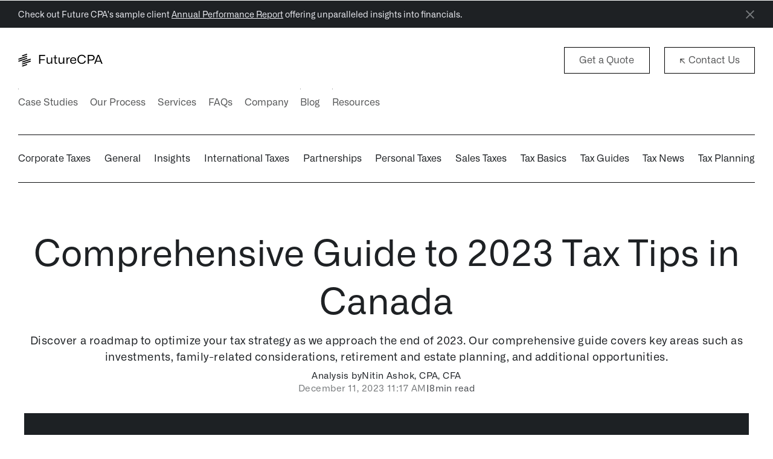

--- FILE ---
content_type: text/html
request_url: https://www.futurecpa.ca/blog/comprehensive-guide-to-2023-tax-tips-in-canada
body_size: 11684
content:
<!DOCTYPE html><!-- This site was created in Webflow. https://webflow.com --><!-- Last Published: Fri Sep 05 2025 21:14:10 GMT+0000 (Coordinated Universal Time) --><html data-wf-domain="www.futurecpa.ca" data-wf-page="64a6504ed65c2f2ec1ce1f6f" data-wf-site="64834aa2f393d5885ab8003d" lang="en" data-wf-collection="64a6504ed65c2f2ec1ce1f57" data-wf-item-slug="comprehensive-guide-to-2023-tax-tips-in-canada"><head><meta charset="utf-8"/><title>Unveiling Strategic Approaches for Year End Tax Plan</title><meta content="Explore strategic approaches for year-end tax planning in Canada with our comprehensive guide to 2023 tax tips." name="description"/><meta content="Unveiling Strategic Approaches for Year End Tax Plan" property="og:title"/><meta content="Explore strategic approaches for year-end tax planning in Canada with our comprehensive guide to 2023 tax tips." property="og:description"/><meta content="https://cdn.prod.website-files.com/64a6504e4faf9d75531c96a2/656f7d5be2fb8644e9ae5866_Blogs%20Future%20(25).jpg" property="og:image"/><meta content="Unveiling Strategic Approaches for Year End Tax Plan" property="twitter:title"/><meta content="Explore strategic approaches for year-end tax planning in Canada with our comprehensive guide to 2023 tax tips." property="twitter:description"/><meta content="https://cdn.prod.website-files.com/64a6504e4faf9d75531c96a2/656f7d5be2fb8644e9ae5866_Blogs%20Future%20(25).jpg" property="twitter:image"/><meta property="og:type" content="website"/><meta content="summary_large_image" name="twitter:card"/><meta content="width=device-width, initial-scale=1" name="viewport"/><meta content="Webflow" name="generator"/><link href="https://cdn.prod.website-files.com/64834aa2f393d5885ab8003d/css/futurecpa.webflow.shared.27829bc9d.css" rel="stylesheet" type="text/css"/><link href="https://fonts.googleapis.com" rel="preconnect"/><link href="https://fonts.gstatic.com" rel="preconnect" crossorigin="anonymous"/><script src="https://ajax.googleapis.com/ajax/libs/webfont/1.6.26/webfont.js" type="text/javascript"></script><script type="text/javascript">WebFont.load({  google: {    families: ["Ubuntu:300,300italic,400,400italic,500,500italic,700,700italic"]  }});</script><script type="text/javascript">!function(o,c){var n=c.documentElement,t=" w-mod-";n.className+=t+"js",("ontouchstart"in o||o.DocumentTouch&&c instanceof DocumentTouch)&&(n.className+=t+"touch")}(window,document);</script><link href="https://cdn.prod.website-files.com/64834aa2f393d5885ab8003d/649090542bae9ceddb3ebe0f_favicon.svg" rel="shortcut icon" type="image/x-icon"/><link href="https://cdn.prod.website-files.com/64834aa2f393d5885ab8003d/6490905a3d26f8deb7a92176_256fcpa.svg" rel="apple-touch-icon"/><link rel="canonical" href="https://www.futurecpa.ca/blog/comprehensive-guide-to-2023-tax-tips-in-canada" />

<style>
[text-split] {opacity: 0;}
html.w-editor [text-split] {opacity: 1;}

</style>

<style>

.blog-contents-list-item {
    color: #76797C;
    cursor: pointer
}

.blog-contents-list-item.active {
    color: #0A5EAC
}

.blog-contents-list-item {
  position: relative;
}

.blog-contents-list-item.active::after {
	content: '';
  position: absolute;
  top: 0;
  bottom: 0;
  left: -30px;
  width: 2px;
  border-radius: 0;
  background-color: #0A5EAC
}
</style></head><body><div data-animation="default" data-collapse="medium" data-duration="400" data-easing="ease" data-easing2="ease" role="banner" class="header-wrapper white w-nav"><div class="top-banner"><div class="cont"><div class="top-banner__row"><div class="top-banner__col"><div class="w-dyn-list"><div role="list" class="w-dyn-items"><div role="listitem" class="w-dyn-item"><div class="top-banner__rich-text w-richtext"><p>Check out Future CPA&#x27;s sample client <a href="https://www.futurecpa.ca/guides/future-cpa-inc-sample-annual-performance-report" target="_blank">Annual Performance Report</a> offering unparalleled insights into financials.</p><p>‍</p></div></div></div></div></div><a href="#" class="top-banner__close w-inline-block"><div class="w-embed"><svg width="16" height="16" viewBox="0 0 16 16" fill="none" display="block" xmlns="http://www.w3.org/2000/svg">
<rect x="2.47363" y="1" width="17.7147" height="2.08408" transform="rotate(45 2.47363 1)" fill="#76797C"/>
<rect x="1" y="13.5261" width="17.7147" height="2.08408" transform="rotate(-45 1 13.5261)" fill="#76797C"/>
</svg></div></a></div></div></div><div class="cont w-container"><div class="header-content-wrapper"><a href="/" class="brix---header-logo-link w-nav-brand"><img src="https://cdn.prod.website-files.com/64834aa2f393d5885ab8003d/6483691836eda0d99f9b12f8_logo%20fcpa.svg" alt="FutureCPA Logo" class="brix---header-logo"/></a><div class="brix---header-right-col"><div class="brix---hamburger-menu-wrapper w-nav-button"><div class="brix---hamburger-menu-bar-top"></div><div class="brix---hamburger-menu-bar-bottom"></div></div><div class="brix---btn-header-hidden-on-mbl"><a href="https://form.asana.com/?k=4tmyiPnxxdD6od9oxZ18yQ&amp;d=1201403840452494" target="_blank" class="button w-button">Get a Quote</a></div><div class="brix---btn-header-hidden-on-mbl"><a data-w-id="d481568f-4e06-a412-c245-74a9a2926115" href="#" class="button w-inline-block"><img src="https://cdn.prod.website-files.com/64834aa2f393d5885ab8003d/6486c82ab6686414533bb96f_Left-24.png" loading="lazy" alt="icon" class="image-2"/><div> Contact Us</div></a></div></div></div><div class="link-strip hid"><nav role="navigation" class="brix---header-menu-wrapper w-nav-menu"><ul role="list" class="brix---header-nav-menu-list"><li class="brix---header-nav-list-item-middle"><div class="nav-cont"><div class="line-nl"></div><a href="/case-studies" data-w-id="d481568f-4e06-a412-c245-74a9a292611f" class="brix---header-nav-link w-nav-link">Case Studies</a></div></li><li class="brix---header-nav-list-item-middle"><div class="nav-cont"><div class="line-nl"></div><a href="/our-process" data-w-id="d481568f-4e06-a412-c245-74a9a2926124" class="brix---header-nav-link w-nav-link">Our Process</a></div></li><li class="brix---header-nav-list-item-middle"><div class="nav-cont"><div class="line-nl"></div><a href="/services" data-w-id="d481568f-4e06-a412-c245-74a9a2926129" class="brix---header-nav-link w-nav-link">Services</a></div></li><li class="brix---header-nav-list-item-middle"><div class="nav-cont"><div class="line-nl"></div><a href="/faqs" data-w-id="d481568f-4e06-a412-c245-74a9a292612e" class="brix---header-nav-link w-nav-link">FAQs</a></div></li><li class="brix---header-nav-list-item-middle"><div class="nav-cont"><div class="line-nl"></div><a href="/company" data-w-id="d481568f-4e06-a412-c245-74a9a2926133" class="brix---header-nav-link w-nav-link">Company</a></div></li><li class="brix---header-nav-list-item-middle"><div class="nav-cont"><div class="line-nl"></div><a href="/blog" data-w-id="82515c76-1dfb-39dd-33f3-23ece94d23bc" class="brix---header-nav-link w-nav-link">Blog</a></div></li><li class="brix---header-nav-list-item-middle"><div class="nav-cont"><div class="line-nl"></div><a href="/resources" data-w-id="81852322-e599-ad38-134f-3fba746d2819" class="brix---header-nav-link w-nav-link">Resources</a></div></li><li class="brix---header-nav-list-item-show-in-mbl"><a href="https://form.asana.com/?k=4tmyiPnxxdD6od9oxZ18yQ&amp;d=1201403840452494" class="button w-button">Get a Quote</a></li><li class="brix---header-nav-list-item-show-in-mbl"><a data-w-id="2ea9a122-4f00-3e38-4507-862289913c2f" href="#" class="button w-inline-block"><img src="https://cdn.prod.website-files.com/64834aa2f393d5885ab8003d/6486c82ab6686414533bb96f_Left-24.png" loading="lazy" alt="icon" class="image-2"/><div> Contact Us</div></a></li></ul></nav></div></div><div class="popup-div"><div data-w-id="e67d844c-bf34-a555-d15d-e3e5cf872ff1" class="close-div"></div><div class="popup_in"><div class="field-label">CONTACT/INQUIRY/PARTNERSHIP REQUEST</div><div class="spacer _30"></div><h2 class="main-hero_heading _28">Interested in elevating your finances with a futuristic finance team on your side? Fill this form to get started.</h2><div class="spacer _50"></div><div class="w-form"><form id="wf-form-Contact-Form" name="wf-form-Contact-Form" data-name="Contact Form" method="get" data-wf-page-id="64a6504ed65c2f2ec1ce1f6f" data-wf-element-id="e67d844c-bf34-a555-d15d-e3e5cf872ffa"><div class="label-and-field"><label for="First-Name-2" class="field-label">First Name:   <span class="red">*</span></label><input class="text-field w-input" maxlength="256" name="First-Name-2" data-name="First Name 2" placeholder="" type="text" id="First-Name-2" required=""/></div><div class="label-and-field"><label for="Last-Name-2" class="field-label">Last Name:   <span class="red">*</span></label><input class="text-field w-input" maxlength="256" name="Last-Name-2" data-name="Last Name 2" placeholder="" type="text" id="Last-Name-2" required=""/></div><div class="label-and-field"><label for="Email-Address-2" class="field-label">Email Address:   <span class="red">*</span></label><input class="text-field w-input" maxlength="256" name="Email-Address-2" data-name="Email Address 2" placeholder="" type="email" id="Email-Address-2" required=""/></div><div class="label-and-field"><label for="Phone-Number-2" class="field-label">Phone Number:   <span class="red">*</span></label><input class="text-field w-input" maxlength="256" name="Phone-Number-2" data-name="Phone Number 2" placeholder="" type="number" id="Phone-Number-2" required=""/></div><div class="label-and-field"><label for="Job-Title-2" class="field-label">Job Title:   <span class="red">*</span></label><input class="text-field w-input" maxlength="256" name="Job-Title-2" data-name="Job Title 2" placeholder="" type="text" id="Job-Title-2" required=""/></div><div class="label-and-field"><label for="Company-Institution-3" class="field-label">Company/Institution: </label><input class="text-field w-input" maxlength="256" name="Company-Institution-3" data-name="Company Institution 3" placeholder="" type="text" id="Company-Institution-3"/></div><div class="label-and-field"><label for="hear-about-us-by-2" class="field-label">How did you hear about us:   <span class="red">*</span></label><select id="hear-about-us-by-2" name="hear-about-us-by-2" data-name="Hear About Us By 2" class="select-css w-select"><option value="">Select one...</option><option value="Blog Post">Blog Post</option><option value="Referral">Referral</option><option value="Through a Friend">Through a Friend</option><option value="Linkedin">Linkedin</option><option value="Other">Other</option></select></div><div class="label-and-field"><label for="field-2" class="field-label">Tell us about your requirements, a bit of context will allow us to connect you to the right team faster.</label><textarea id="field-2" name="field-2" maxlength="5000" data-name="Field 2" placeholder="" class="text-field _250 w-input"></textarea></div><input type="submit" data-wait="Please wait..." class="button submit w-button" value="Submit"/></form><div class="success-message w-form-done"><div>Thank you! Your submission has been received!</div></div><div class="w-form-fail"><div>Oops! Something went wrong while submitting the form.</div></div></div><a data-w-id="e67d844c-bf34-a555-d15d-e3e5cf873030" href="#" class="cross w-inline-block"><img src="https://cdn.prod.website-files.com/64834aa2f393d5885ab8003d/649099748ba7aad90ad53329_cross.svg" loading="lazy" alt="icon" class="image-5"/></a></div></div></div><div class="cont"><div class="article-filters"><div class="article-filters__collection w-dyn-list"><div role="list" class="article-filters__collection-list w-dyn-items"><div role="listitem" class="article-filters__collection-item w-dyn-item"><div class="article-filters__link w-embed"><a href="/blog?category=corporate-taxes#categories" style='color:#1E2124; text-decoration:none;'>Corporate Taxes</a></div></div><div role="listitem" class="article-filters__collection-item w-dyn-item"><div class="article-filters__link w-embed"><a href="/blog?category=general#categories" style='color:#1E2124; text-decoration:none;'>General</a></div></div><div role="listitem" class="article-filters__collection-item w-dyn-item"><div class="article-filters__link w-embed"><a href="/blog?category=insights#categories" style='color:#1E2124; text-decoration:none;'>Insights</a></div></div><div role="listitem" class="article-filters__collection-item w-dyn-item"><div class="article-filters__link w-embed"><a href="/blog?category=international-taxes#categories" style='color:#1E2124; text-decoration:none;'>International Taxes</a></div></div><div role="listitem" class="article-filters__collection-item w-dyn-item"><div class="article-filters__link w-embed"><a href="/blog?category=partnerships#categories" style='color:#1E2124; text-decoration:none;'>Partnerships</a></div></div><div role="listitem" class="article-filters__collection-item w-dyn-item"><div class="article-filters__link w-embed"><a href="/blog?category=personal-taxes#categories" style='color:#1E2124; text-decoration:none;'>Personal Taxes</a></div></div><div role="listitem" class="article-filters__collection-item w-dyn-item"><div class="article-filters__link w-embed"><a href="/blog?category=sales-taxes#categories" style='color:#1E2124; text-decoration:none;'>Sales Taxes</a></div></div><div role="listitem" class="article-filters__collection-item w-dyn-item"><div class="article-filters__link w-embed"><a href="/blog?category=tax-basics#categories" style='color:#1E2124; text-decoration:none;'>Tax Basics</a></div></div><div role="listitem" class="article-filters__collection-item w-dyn-item"><div class="article-filters__link w-embed"><a href="/blog?category=tax-guides#categories" style='color:#1E2124; text-decoration:none;'>Tax Guides</a></div></div><div role="listitem" class="article-filters__collection-item w-dyn-item"><div class="article-filters__link w-embed"><a href="/blog?category=tax-news#categories" style='color:#1E2124; text-decoration:none;'>Tax News</a></div></div><div role="listitem" class="article-filters__collection-item w-dyn-item"><div class="article-filters__link w-embed"><a href="/blog?category=tax-planning#categories" style='color:#1E2124; text-decoration:none;'>Tax Planning</a></div></div></div></div></div><div class="spacer _80"></div></div><div class="cont _1200"><div class="blog-header"><h1 letters-fade-in="" text-split="" class="h1 _60 center gray-1">Comprehensive Guide to 2023 Tax Tips in Canada</h1><div class="text-18 center gray-1">Discover a roadmap to optimize your tax strategy as we approach the end of 2023. Our comprehensive guide covers key areas such as investments, family-related considerations, retirement and estate planning, and additional opportunities.</div><div class="blog-header__row"><div class="blog-header__author"><div class="text-15 gray-2">Analysis by</div><div class="text-15 gray-2">Nitin Ashok, CPA, CFA</div></div><div class="blog-header__author"><div class="text-15 gray-5">December 11, 2023 11:17 AM</div><div class="text-15 gray-2">|</div><div class="text-15 gray-4">8</div><div class="text-15 gray-4">min read</div></div></div><div class="spacer _30 is--m-hidden"></div><img src="https://cdn.prod.website-files.com/64a6504e4faf9d75531c96a2/656f7d5be2fb8644e9ae5866_Blogs%20Future%20(25).jpg" loading="lazy" alt="Unveiling Strategic Approaches for Year End Tax Plan" sizes="(max-width: 479px) 100vw, (max-width: 767px) 92vw, (max-width: 1439px) 94vw, 1200px" srcset="https://cdn.prod.website-files.com/64a6504e4faf9d75531c96a2/656f7d5be2fb8644e9ae5866_Blogs%20Future%20(25)-p-500.jpg 500w, https://cdn.prod.website-files.com/64a6504e4faf9d75531c96a2/656f7d5be2fb8644e9ae5866_Blogs%20Future%20(25)-p-800.jpg 800w, https://cdn.prod.website-files.com/64a6504e4faf9d75531c96a2/656f7d5be2fb8644e9ae5866_Blogs%20Future%20(25)-p-1080.jpg 1080w, https://cdn.prod.website-files.com/64a6504e4faf9d75531c96a2/656f7d5be2fb8644e9ae5866_Blogs%20Future%20(25).jpg 1200w" class="blog-header__image"/></div><div class="blog-body"><div class="toc"><div class="text-13 gray-4">Table of Contents</div><div class="blog-contents-cont"><ul role="list" class="blog-contents-list"></ul></div></div><div class="blog-body__col is--center"><div class="blog-body__rich w-richtext"><h2>Introduction</h2><p>As the pages of the calendar turn towards the final chapter of 2023, Canadian taxpayers find themselves at a crucial juncture. The economic nuances of this year, marked by higher mortgage interest rates and persistent uncertainty, emphasize the need for meticulous tax planning. This comprehensive guide is crafted to assist Canadians in optimizing their financial strategies, exploring diverse avenues to maximize tax savings. Join us on a journey through key facets of personal finance, taxation, and astute decision-making.</p><h2>A Holistic Approach to Year-End Planning</h2><h3>1. <strong>Strategic Deadlines and Financial Decisions</strong></h3><h4>Navigating Tax Deadlines</h4><p>In the flurry of year-end activities, it&#x27;s easy to overlook the significance of impending deadlines. Payments due by December 31, 2023, encompassing charitable gifts, political contributions, and deductible legal fees, can profoundly impact your 2023 tax savings. Equally important are payments due in the first 60 days of 2024, offering potential savings that should not be underestimated.</p><h3>2. <strong>Optimizing Investments for Tax Efficiency</strong></h3><h4>Maximizing TFSA Contributions</h4><p>Unlocking the full potential of your Tax-Free Savings Account (TFSA) is a strategic move for Canadians. With a contribution limit of $7,000 for the 2023 calendar year, individuals aged 18 and over can contribute up to $88,000 if they haven&#x27;t utilized their TFSA in previous years. Strategic withdrawals before year-end can enhance your contribution room for the upcoming year, creating a powerful vehicle for tax-free wealth growth.</p><h4>Capitalizing on Capital Gains and Losses</h4><p>Evaluate your investment portfolio for unrealized capital losses and gains. Selling investments before year-end can offset gains, minimize taxes, and enhance cash flows. However, adherence to special tax rules, such as superficial loss rules, is crucial to avoid unintended consequences. Consider the potential impact of Alternative Minimum Tax (AMT) changes proposed for taxation years starting after 2023.</p><h3>3. <strong>Family Matters: Navigating Life Transitions</strong></h3><h4>Changing Provinces? Timing is Everything</h4><p>For those contemplating a move to a new province or territory, the timing of the move can significantly affect tax liabilities. Your province or territory of residence on December 31, 2023, determines the taxes paid on income earned throughout the year. Strategic planning can make a substantial difference, especially if moving to a higher or lower tax jurisdiction.</p><h4>Home Sales and Tax Implications</h4><p>If you&#x27;ve sold your principal residence this year, be mindful of the disclosure and reporting requirements. Failure to report the sale as required could make the sale taxable, eliminating the &quot;principal residence exemption&quot; on any capital gain. The 12-month ownership rule is particularly crucial, with new &quot;residential property flipping&quot; rules applying to properties owned for less than a year.</p><h4>First Home Savings: The FHSA Advantage</h4><p>Saving for your first home? Consider opening a First Home Savings Account (FHSA). With deductible contributions, a $8,000 annual limit, and a cumulative maximum of $40,000, the FHSA offers tax advantages for prospective homebuyers. Contribution room doesn&#x27;t increase until the FHSA account is opened, emphasizing the importance of timely decisions.</p><h4>Annual Underused Housing Tax (UHT) Returns</h4><p>If you own residential property in Canada, compliance with the Underused Housing Tax (UHT) rules is paramount. Filing an annual return for each reportable property owned as of December 31 is mandatory. Understanding the rules and deadlines is crucial to avoid penalties, with the first UHT returns for the 2022 calendar year offering a grace period until April 30, 2024.</p><h3>4. <strong>Retirement and Estate Planning: Shaping Your Financial Legacy</strong></h3><h4>Maximizing RRSP Contributions</h4><p>The Registered Retirement Savings Plan (RRSP) remains a cornerstone of retirement planning. With a deadline of February 29, 2024, for the 2023 tax year, calculating your maximum RRSP contribution involves considering a dollar limit ($30,780 for 2023 and $31,560 for 2024), a percentage of the previous year&#x27;s &quot;earned income&quot; (18%), and your pension adjustment. Deducting RRSP contributions reduces your after-tax cost, making it a powerful tool for tax-conscious Canadians.</p><h4>Turning 71 in 2023?</h4><p>Individuals who celebrated their 71st birthday in 2023 face a different deadline – December 31, 2023, instead of the typical February 29 deadline. This is the last chance to make a contribution to your RRSP for the 2023 tax year.</p><h4>Trust Reporting: A New Landscape</h4><p>For those with trusts, including bare trusts, changes in reporting requirements loom. Additional information is now mandatory in trust income tax returns, covering details about the settlor, trustees, beneficiaries, and protectors of the trust. These new rules apply to taxation years ending after December 30, 2023, emphasizing the need for early awareness and compliance.</p><h2>Diving Deeper into Financial Opportunities</h2><h3>1. <strong>Education Savings and Charitable Contributions</strong></h3><h4>RESP Contributions for a Bright Future</h4><p>For parents, contributing to a Registered Education Savings Plan (RESP) is a forward-thinking financial move. With an annual limit of $2,500, the Canada Education Savings Grant (CESG) program offers a 20% government grant, providing up to $500 per year to a maximum of $7,200 per beneficiary.</p><h4>Charitable Donations: A Tax-Efficient Philanthropy</h4><p>Charitable giving can be financially rewarding, with potential tax savings. For example, residents of British Columbia making a $1,000 charitable donation could save $406 in federal and provincial tax, assuming an income under $240,717. Exploring the impact of proposed Alternative Minimum Tax (AMT) changes on donations made after 2023 is crucial. Consultation with a tax adviser ensures informed decisions aligned with your financial goals.</p><h3>2. <strong>Company Car Benefits and Personal Tax Instalments</strong></h3><h4>Driving a Company Car? Optimize Tax Benefits</h4><p>Employees with company-owned or leased cars should be aware of opportunities to minimize taxable benefits. The taxable benefit comprises a standby charge and an operating cost benefit. Understanding conditions for reducing the standby charge and ensuring timely reimbursements for personal use can significantly impact your tax liability.</p><h4>Paying Tax Instalments: A Strategic Approach</h4><p>For those required to pay 2023 personal tax in instalments, strategic planning is key. Avoiding interest and penalty charges involves paying the final instalment by December 15, 2023. Those behind on instalments can mitigate non-deductible interest and penalties through a catch-up and advance payment before the deadline.</p><h3>3. <strong>Taxpayer Relief Requests: Resolving Outstanding Issues</strong></h3><h4>Seeking Relief for 2013</h4><p>Taxpayers facing outstanding issues related to 2013 have until December 31, 2023, to submit a taxpayer relief request. This deadline includes relief requests pertaining to the 2013 tax year and interest accrued during the 2013 calendar year for any tax year.</p><h2>Conclusion: Empowering Your Financial Journey</h2><p>Effective tax planning is not a once-a-year endeavor but a continuous effort to secure financial well-being. The year-end, however, provides a pivotal window to make strategic decisions that can shape your financial future. Whether it&#x27;s optimizing RRSP contributions, navigating trust reporting requirements, or making informed choices about charitable donations, staying informed and proactive is key.</p><p>This guide serves as a comprehensive resource, but it&#x27;s crucial to recognize that every financial situation is unique. Regular consultations with a qualified tax professional can provide personalized guidance aligned with your specific circumstances. By implementing these 2023 tax tips in Canada, you pave the way for a financially secure future.</p><p><em>Disclaimer: This guide offers general information and should not be considered professional advice. For personalized guidance, consult with a qualified tax professional.</em></p><p></p></div><div class="blog-body__rich w-richtext"></div></div></div><div class="spacer _80 bottom-line"></div><div class="spacer _80"></div><div class="blog-body__share"><h2 letters-fade-in="" text-split="" class="main-hero_heading _36">Share this article</h2><div class="blog-body__share-row"><a data-share="twitter" href="#" class="share-icon w-inline-block"><img src="https://cdn.prod.website-files.com/64834aa2f393d5885ab8003d/64b2b993605b77f6255eecaa_ic_tw.svg" loading="lazy" alt=""/></a><a data-share="linkedin" href="#" class="share-icon w-inline-block"><img src="https://cdn.prod.website-files.com/64834aa2f393d5885ab8003d/64b2b99414f23de460c35092_ic_in.svg" loading="lazy" alt=""/></a><a data-share="facebook" href="#" class="share-icon w-inline-block"><img src="https://cdn.prod.website-files.com/64834aa2f393d5885ab8003d/64b2b9944c059eab34ecb287_ic_fb.svg" loading="lazy" alt=""/></a></div></div><div class="spacer _80 bottom-line"></div><div class="spacer _80"></div><div class="disclaim"><p class="text-15 th-200">Disclaimer: The information provided on this website is for general informational purposes only and should not be considered professional advice. While we strive to ensure accuracy, accounting and financial regulations are subject to change, and it is recommended to consult a qualified professional before making any financial decisions. The use of futurecpa.ca does not create a client relationship, and we do not endorse or guarantee the accuracy of third-party content. We value confidentiality but cannot guarantee the security of transmitted information. The content on futurecpa.ca may change without notice. By using this website, you agree to these terms and conditions. For personalized advice, please contact us by filling our contact form or reach out to us at <a href="mailto:help@futurecpa.ca?subject=Blog%20-%20Help%20Request" class="link underline">help@futurecpa.ca</a>.<br/>Thank you for visiting futurecpa.ca. We hope you find our content helpful.</p></div><div class="spacer _80"></div><h2 letters-fade-in="" text-split="" class="main-hero_heading _36">Related articles</h2><div class="spacer _30"></div><div class="recent__collection w-dyn-list"><div class="empty w-dyn-empty"><div>No articles found.</div></div></div><div class="spacer _140"></div></div><section class="blog-git"><div class="spacer"></div><div class="cont-mid"><h2 letters-fade-in="" text-split="" class="main-hero_heading _44 _100 mid git">Still not sure? Let us help you find answers.</h2><a data-w-id="b877a9c7-04eb-609c-d73c-4aaa53a7bc5d" href="/contact-us" class="button big w-inline-block"><img src="https://cdn.prod.website-files.com/64834aa2f393d5885ab8003d/6486c82ab6686414533bb96f_Left-24.png" loading="lazy" alt="" class="image-2 rev"/><div>  Contact Us</div></a><a href="#" class="button cu hid w-button">Contact Us   ➙</a></div><div class="spacer"></div></section><div class="footer"><div class="cont w-container"><div class="div-block-2"><div id="w-node-f69510e7-db06-5dab-ec22-46b3b60aa061-b60aa05e" class="vert footer"><p class="light white _14 _666">OFFERINGS</p><a data-w-id="f69510e7-db06-5dab-ec22-46b3b60aa064" href="/" class="link-text line w-inline-block"><div class="but-cont fut"><p class="paragraph _16">Home</p></div><div class="line black"></div></a><a data-w-id="f69510e7-db06-5dab-ec22-46b3b60aa069" href="/services" class="link-text line w-inline-block"><div class="but-cont fut"><p class="paragraph _16">Services</p></div><div class="line black"></div></a><a data-w-id="f69510e7-db06-5dab-ec22-46b3b60aa06e" href="/our-process" class="link-text line w-inline-block"><div class="but-cont fut"><p class="paragraph _16">Process</p></div><div class="line black"></div></a><a data-w-id="f69510e7-db06-5dab-ec22-46b3b60aa073" href="/blog" class="link-text line w-inline-block"><div class="but-cont fut"><p class="paragraph _16">Blog </p></div><div class="line black"></div></a><a data-w-id="f69510e7-db06-5dab-ec22-46b3b60aa078" href="/case-studies" class="link-text line w-inline-block"><div class="but-cont fut"><p class="paragraph _16">Case Study</p></div><div class="line black"></div></a></div><div id="w-node-f69510e7-db06-5dab-ec22-46b3b60aa07d-b60aa05e" class="vert footer"><p class="light white _14 _666">ABOUT</p><a data-w-id="f69510e7-db06-5dab-ec22-46b3b60aa080" href="/company" class="link-text line w-inline-block"><div class="but-cont fut"><p class="paragraph _16">Company</p></div><div class="line black"></div></a><a data-w-id="f69510e7-db06-5dab-ec22-46b3b60aa085" href="/faqs" class="link-text line w-inline-block"><div class="but-cont fut"><p class="paragraph _16">FAQ</p></div><div class="line black"></div></a><a data-w-id="f69510e7-db06-5dab-ec22-46b3b60aa08a" href="https://www.freeprivacypolicy.com/live/5e3f6879-2868-497d-b27d-55f100b15432" target="_blank" class="link-text line w-inline-block"><div class="but-cont fut"><p class="paragraph _16">Privacy Policy</p></div><div class="line black"></div></a><a data-w-id="f69510e7-db06-5dab-ec22-46b3b60aa08f" href="https://www.freeprivacypolicy.com/live/a76d1921-7067-49a7-b95f-728b26e99b61" target="_blank" class="link-text line w-inline-block"><div class="but-cont fut"><p class="paragraph _16">Terms of Service</p></div><div class="line black"></div></a><a data-w-id="f69510e7-db06-5dab-ec22-46b3b60aa094" href="/contact-us" class="link-text line w-inline-block"><div class="but-cont fut"><p class="paragraph _16">Contact Us</p></div><div class="line black"></div></a></div><div id="w-node-f69510e7-db06-5dab-ec22-46b3b60aa099-b60aa05e" class="vert footer top"><p class="light white _14 _666">CONTACT</p><a data-w-id="f69510e7-db06-5dab-ec22-46b3b60aa09c" href="mailto:help@futurecpa.ca" class="link-text line w-inline-block"><div class="but-cont fut"><p class="paragraph _16">Email: help@futurecpa.ca</p></div><div class="line black"></div></a><a data-w-id="f69510e7-db06-5dab-ec22-46b3b60aa0a1" href="#" class="link-text line w-inline-block"><div class="but-cont fut"><p class="paragraph _16">12877 76 Avenue Surrey BC V3W 1E6, Canada</p></div><div class="line black"></div></a><p class="light ab-bottom"><strong>©</strong> 2023 Future CPA Inc. All rights reserved.</p></div></div></div><a href="https://www.mayankbhama.co/" target="_blank" class="d-by-mayank-bhama w-inline-block"><p class="paragraph _14"></p></a></div><div class="popup-div"><div data-w-id="e67d844c-bf34-a555-d15d-e3e5cf872ff1" class="close-div"></div><div class="popup_in"><div class="field-label">CONTACT/INQUIRY/PARTNERSHIP REQUEST</div><div class="spacer _30"></div><h2 class="main-hero_heading _28">Interested in elevating your finances with a futuristic finance team on your side? Fill this form to get started.</h2><div class="spacer _50"></div><div class="w-form"><form id="wf-form-Contact-Form" name="wf-form-Contact-Form" data-name="Contact Form" method="get" data-wf-page-id="64a6504ed65c2f2ec1ce1f6f" data-wf-element-id="e67d844c-bf34-a555-d15d-e3e5cf872ffa"><div class="label-and-field"><label for="First-Name-2" class="field-label">First Name:   <span class="red">*</span></label><input class="text-field w-input" maxlength="256" name="First-Name-2" data-name="First Name 2" placeholder="" type="text" id="First-Name-2" required=""/></div><div class="label-and-field"><label for="Last-Name-2" class="field-label">Last Name:   <span class="red">*</span></label><input class="text-field w-input" maxlength="256" name="Last-Name-2" data-name="Last Name 2" placeholder="" type="text" id="Last-Name-2" required=""/></div><div class="label-and-field"><label for="Email-Address-2" class="field-label">Email Address:   <span class="red">*</span></label><input class="text-field w-input" maxlength="256" name="Email-Address-2" data-name="Email Address 2" placeholder="" type="email" id="Email-Address-2" required=""/></div><div class="label-and-field"><label for="Phone-Number-2" class="field-label">Phone Number:   <span class="red">*</span></label><input class="text-field w-input" maxlength="256" name="Phone-Number-2" data-name="Phone Number 2" placeholder="" type="number" id="Phone-Number-2" required=""/></div><div class="label-and-field"><label for="Job-Title-2" class="field-label">Job Title:   <span class="red">*</span></label><input class="text-field w-input" maxlength="256" name="Job-Title-2" data-name="Job Title 2" placeholder="" type="text" id="Job-Title-2" required=""/></div><div class="label-and-field"><label for="Company-Institution-3" class="field-label">Company/Institution: </label><input class="text-field w-input" maxlength="256" name="Company-Institution-3" data-name="Company Institution 3" placeholder="" type="text" id="Company-Institution-3"/></div><div class="label-and-field"><label for="hear-about-us-by-2" class="field-label">How did you hear about us:   <span class="red">*</span></label><select id="hear-about-us-by-2" name="hear-about-us-by-2" data-name="Hear About Us By 2" class="select-css w-select"><option value="">Select one...</option><option value="Blog Post">Blog Post</option><option value="Referral">Referral</option><option value="Through a Friend">Through a Friend</option><option value="Linkedin">Linkedin</option><option value="Other">Other</option></select></div><div class="label-and-field"><label for="field-2" class="field-label">Tell us about your requirements, a bit of context will allow us to connect you to the right team faster.</label><textarea id="field-2" name="field-2" maxlength="5000" data-name="Field 2" placeholder="" class="text-field _250 w-input"></textarea></div><input type="submit" data-wait="Please wait..." class="button submit w-button" value="Submit"/></form><div class="success-message w-form-done"><div>Thank you! Your submission has been received!</div></div><div class="w-form-fail"><div>Oops! Something went wrong while submitting the form.</div></div></div><a data-w-id="e67d844c-bf34-a555-d15d-e3e5cf873030" href="#" class="cross w-inline-block"><img src="https://cdn.prod.website-files.com/64834aa2f393d5885ab8003d/649099748ba7aad90ad53329_cross.svg" loading="lazy" alt="icon" class="image-5"/></a></div></div><script src="https://d3e54v103j8qbb.cloudfront.net/js/jquery-3.5.1.min.dc5e7f18c8.js?site=64834aa2f393d5885ab8003d" type="text/javascript" integrity="sha256-9/aliU8dGd2tb6OSsuzixeV4y/faTqgFtohetphbbj0=" crossorigin="anonymous"></script><script src="https://cdn.prod.website-files.com/64834aa2f393d5885ab8003d/js/webflow.schunk.36b8fb49256177c8.js" type="text/javascript"></script><script src="https://cdn.prod.website-files.com/64834aa2f393d5885ab8003d/js/webflow.65d4d4b4.81841e8e1333b6c0.js" type="text/javascript"></script><script type="text/javascript">
	$(document).ready(function() {
  	var hdngs = $('.blog-body__rich h2');
    if(hdngs.length > 0) {
    	hdngs.each(function() {
      	$('.blog-contents-list').append('<li class="blog-contents-list-item">' + $(this).text() + '</li>');
      });
    }
    else {
    	$('.toc').css('height', 'auto');
    }
    
    $('.blog-contents-list-item').on('click', function() {
        var txt = $(this).text();
        hdngs.each(function() {
            if (txt == $(this).text()) {
                $('html, body').stop().animate({ scrollTop: $(this).offset().top - 103 }, 500);
            }
        });
    });
    
  	var wndwScrll = 0;
  	var artclCnt = $('.blog-body');
  	var artclTxt = $('.blog-body__rich');
  	var artclCntnts = $('.toc');
  	var artclCntntsIndx = 0;
  	window.onscroll = function() {
    	wndwScrll = document.documentElement.scrollTop;
      
      /*
      if (wndwScrll > artclCnt.offset().top - 103) {
      	artclCntnts.addClass('fixed');
      	
      	if (103 + wndwScrll + artclCntnts.outerHeight()  > artclTxt.offset().top + artclTxt.outerHeight()) {
        	artclCntnts.addClass('bottom');
      	}
      	else {
        	artclCntnts.removeClass('bottom');
      	}
      }
      else {
      	artclCntnts.removeClass('fixed');
      }
      */
      
      $(hdngs).each(function(index) {
      	if (wndwScrll > $(this).offset().top - 103 - 1) {
        	artclCntntsIndx = index;
      	}
      	else {
        	return false;
      	}
    	});
    	$('.blog-contents-list-item').eq(artclCntntsIndx).addClass('active').siblings().removeClass('active');
    }
    window.scrollTo(window.scrollX, window.scrollY - 1);
    window.scrollTo(window.scrollX, window.scrollY + 1);
  });
</script>

<script>
$(document).ready(function(){
    var text = ["Solving Accounting Problems For High Growth Companies."];
    var i = 0;
    var j = 0;
    var speed = 18; /* The speed/duration of the effect in milliseconds */

    function typeWriter() {
        if (i < text[j].length) {
            document.getElementById("demo").innerHTML += text[j].charAt(i);
            i++;
            setTimeout(typeWriter, speed);
        } 
    }

    
    typeWriter();
});
</script>

<script src="https://unpkg.com/split-type"></script>
<script src="https://cdnjs.cloudflare.com/ajax/libs/gsap/3.11.3/gsap.min.js"></script>
<script src="https://cdnjs.cloudflare.com/ajax/libs/gsap/3.11.3/ScrollTrigger.min.js"></script>
<script>
window.addEventListener("DOMContentLoaded", (event) => {
  // Split text into spans
  let typeSplit = new SplitType("[text-split]", {
    types: "words, chars",
    tagName: "span"
  });

  // Link timelines to scroll position
  function createScrollTrigger(triggerElement, timeline) {
    // Reset tl when scroll out of view past bottom of screen
  //  ScrollTrigger.create({
  //    trigger: triggerElement,
   //   start: "top bottom",
   //   onLeaveBack: () => {
   //     timeline.progress(0);
    //    timeline.pause();
  //    }
 //   });
    // Play tl when scrolled into view (60% from top of screen)
    ScrollTrigger.create({
      trigger: triggerElement,
      start: "top 75%",
      onEnter: () => timeline.play()
    });
  }

  $("[words-slide-up]").each(function (index) {
    let tl = gsap.timeline({ paused: true });
    tl.from($(this).find(".word"), { opacity: 0, yPercent: 100, duration: 0.5, ease: "back.out(2)", stagger: { amount: 0.5 } });
    createScrollTrigger($(this), tl);
  });

  $("[words-rotate-in]").each(function (index) {
    let tl = gsap.timeline({ paused: true });
    tl.set($(this).find(".word"), { transformPerspective: 1000 });
    tl.from($(this).find(".word"), { rotationX: -90, duration: 0.6, ease: "power2.out", stagger: { amount: 0.6 } });
    createScrollTrigger($(this), tl);
  });

  $("[words-slide-from-right]").each(function (index) {
    let tl = gsap.timeline({ paused: true });
    tl.from($(this).find(".word"), { opacity: 0, x: "1em", duration: 0.6, ease: "power2.out", stagger: { amount: 0.2 } });
    createScrollTrigger($(this), tl);
  });

  $("[letters-slide-up]").each(function (index) {
    let tl = gsap.timeline({ paused: true });
    tl.from($(this).find(".char"), { yPercent: 100, duration: 0.2, ease: "power1.out", stagger: { amount: 0.6 } });
    createScrollTrigger($(this), tl);
  });

  $("[letters-slide-down]").each(function (index) {
    let tl = gsap.timeline({ paused: true });
    tl.from($(this).find(".char"), { yPercent: -120, duration: 0.3, ease: "power1.out", stagger: { amount: 0.7 } });
    createScrollTrigger($(this), tl);
  });

  $("[letters-fade-in]").each(function (index) {
    let tl = gsap.timeline({ paused: true });
    tl.from($(this).find(".char"), { opacity: 0, duration: 0.1, ease: "power1.out", stagger: { amount: 1 } });
    createScrollTrigger($(this), tl);
  });

  $("[letters-fade-in-random]").each(function (index) {
    let tl = gsap.timeline({ paused: true });
    tl.from($(this).find(".char"), { opacity: 0, duration: 0.05, ease: "power1.out", stagger: { amount: 0.4, from: "random" } });
    createScrollTrigger($(this), tl);
  });

  $("[scrub-each-word]").each(function (index) {
    let tl = gsap.timeline({
      scrollTrigger: {
        trigger: $(this),
        start: "top 90%",
        end: "top center",
        scrub: true
      }
    });
    tl.from($(this).find(".word"), { opacity: 0.2, duration: 0.2, ease: "power1.out", stagger: { each: 0.4 } });
  });

  // Avoid flash of unstyled content
  gsap.set("[text-split]", { opacity: 1 });
});
</script></body></html>

--- FILE ---
content_type: text/css
request_url: https://cdn.prod.website-files.com/64834aa2f393d5885ab8003d/css/futurecpa.webflow.shared.27829bc9d.css
body_size: 19840
content:
html {
  -webkit-text-size-adjust: 100%;
  -ms-text-size-adjust: 100%;
  font-family: sans-serif;
}

body {
  margin: 0;
}

article, aside, details, figcaption, figure, footer, header, hgroup, main, menu, nav, section, summary {
  display: block;
}

audio, canvas, progress, video {
  vertical-align: baseline;
  display: inline-block;
}

audio:not([controls]) {
  height: 0;
  display: none;
}

[hidden], template {
  display: none;
}

a {
  background-color: #0000;
}

a:active, a:hover {
  outline: 0;
}

abbr[title] {
  border-bottom: 1px dotted;
}

b, strong {
  font-weight: bold;
}

dfn {
  font-style: italic;
}

h1 {
  margin: .67em 0;
  font-size: 2em;
}

mark {
  color: #000;
  background: #ff0;
}

small {
  font-size: 80%;
}

sub, sup {
  vertical-align: baseline;
  font-size: 75%;
  line-height: 0;
  position: relative;
}

sup {
  top: -.5em;
}

sub {
  bottom: -.25em;
}

img {
  border: 0;
}

svg:not(:root) {
  overflow: hidden;
}

hr {
  box-sizing: content-box;
  height: 0;
}

pre {
  overflow: auto;
}

code, kbd, pre, samp {
  font-family: monospace;
  font-size: 1em;
}

button, input, optgroup, select, textarea {
  color: inherit;
  font: inherit;
  margin: 0;
}

button {
  overflow: visible;
}

button, select {
  text-transform: none;
}

button, html input[type="button"], input[type="reset"] {
  -webkit-appearance: button;
  cursor: pointer;
}

button[disabled], html input[disabled] {
  cursor: default;
}

button::-moz-focus-inner, input::-moz-focus-inner {
  border: 0;
  padding: 0;
}

input {
  line-height: normal;
}

input[type="checkbox"], input[type="radio"] {
  box-sizing: border-box;
  padding: 0;
}

input[type="number"]::-webkit-inner-spin-button, input[type="number"]::-webkit-outer-spin-button {
  height: auto;
}

input[type="search"] {
  -webkit-appearance: none;
}

input[type="search"]::-webkit-search-cancel-button, input[type="search"]::-webkit-search-decoration {
  -webkit-appearance: none;
}

legend {
  border: 0;
  padding: 0;
}

textarea {
  overflow: auto;
}

optgroup {
  font-weight: bold;
}

table {
  border-collapse: collapse;
  border-spacing: 0;
}

td, th {
  padding: 0;
}

@font-face {
  font-family: webflow-icons;
  src: url("[data-uri]") format("truetype");
  font-weight: normal;
  font-style: normal;
}

[class^="w-icon-"], [class*=" w-icon-"] {
  speak: none;
  font-variant: normal;
  text-transform: none;
  -webkit-font-smoothing: antialiased;
  -moz-osx-font-smoothing: grayscale;
  font-style: normal;
  font-weight: normal;
  line-height: 1;
  font-family: webflow-icons !important;
}

.w-icon-slider-right:before {
  content: "";
}

.w-icon-slider-left:before {
  content: "";
}

.w-icon-nav-menu:before {
  content: "";
}

.w-icon-arrow-down:before, .w-icon-dropdown-toggle:before {
  content: "";
}

.w-icon-file-upload-remove:before {
  content: "";
}

.w-icon-file-upload-icon:before {
  content: "";
}

* {
  box-sizing: border-box;
}

html {
  height: 100%;
}

body {
  color: #333;
  background-color: #fff;
  min-height: 100%;
  margin: 0;
  font-family: Arial, sans-serif;
  font-size: 14px;
  line-height: 20px;
}

img {
  vertical-align: middle;
  max-width: 100%;
  display: inline-block;
}

html.w-mod-touch * {
  background-attachment: scroll !important;
}

.w-block {
  display: block;
}

.w-inline-block {
  max-width: 100%;
  display: inline-block;
}

.w-clearfix:before, .w-clearfix:after {
  content: " ";
  grid-area: 1 / 1 / 2 / 2;
  display: table;
}

.w-clearfix:after {
  clear: both;
}

.w-hidden {
  display: none;
}

.w-button {
  color: #fff;
  line-height: inherit;
  cursor: pointer;
  background-color: #3898ec;
  border: 0;
  border-radius: 0;
  padding: 9px 15px;
  text-decoration: none;
  display: inline-block;
}

input.w-button {
  -webkit-appearance: button;
}

html[data-w-dynpage] [data-w-cloak] {
  color: #0000 !important;
}

.w-code-block {
  margin: unset;
}

pre.w-code-block code {
  all: inherit;
}

.w-optimization {
  display: contents;
}

.w-webflow-badge, .w-webflow-badge > img {
  box-sizing: unset;
  width: unset;
  height: unset;
  max-height: unset;
  max-width: unset;
  min-height: unset;
  min-width: unset;
  margin: unset;
  padding: unset;
  float: unset;
  clear: unset;
  border: unset;
  border-radius: unset;
  background: unset;
  background-image: unset;
  background-position: unset;
  background-size: unset;
  background-repeat: unset;
  background-origin: unset;
  background-clip: unset;
  background-attachment: unset;
  background-color: unset;
  box-shadow: unset;
  transform: unset;
  direction: unset;
  font-family: unset;
  font-weight: unset;
  color: unset;
  font-size: unset;
  line-height: unset;
  font-style: unset;
  font-variant: unset;
  text-align: unset;
  letter-spacing: unset;
  -webkit-text-decoration: unset;
  text-decoration: unset;
  text-indent: unset;
  text-transform: unset;
  list-style-type: unset;
  text-shadow: unset;
  vertical-align: unset;
  cursor: unset;
  white-space: unset;
  word-break: unset;
  word-spacing: unset;
  word-wrap: unset;
  transition: unset;
}

.w-webflow-badge {
  white-space: nowrap;
  cursor: pointer;
  box-shadow: 0 0 0 1px #0000001a, 0 1px 3px #0000001a;
  visibility: visible !important;
  opacity: 1 !important;
  z-index: 2147483647 !important;
  color: #aaadb0 !important;
  overflow: unset !important;
  background-color: #fff !important;
  border-radius: 3px !important;
  width: auto !important;
  height: auto !important;
  margin: 0 !important;
  padding: 6px !important;
  font-size: 12px !important;
  line-height: 14px !important;
  text-decoration: none !important;
  display: inline-block !important;
  position: fixed !important;
  inset: auto 12px 12px auto !important;
  transform: none !important;
}

.w-webflow-badge > img {
  position: unset;
  visibility: unset !important;
  opacity: 1 !important;
  vertical-align: middle !important;
  display: inline-block !important;
}

h1, h2, h3, h4, h5, h6 {
  margin-bottom: 10px;
  font-weight: bold;
}

h1 {
  margin-top: 20px;
  font-size: 38px;
  line-height: 44px;
}

h2 {
  margin-top: 20px;
  font-size: 32px;
  line-height: 36px;
}

h3 {
  margin-top: 20px;
  font-size: 24px;
  line-height: 30px;
}

h4 {
  margin-top: 10px;
  font-size: 18px;
  line-height: 24px;
}

h5 {
  margin-top: 10px;
  font-size: 14px;
  line-height: 20px;
}

h6 {
  margin-top: 10px;
  font-size: 12px;
  line-height: 18px;
}

p {
  margin-top: 0;
  margin-bottom: 10px;
}

blockquote {
  border-left: 5px solid #e2e2e2;
  margin: 0 0 10px;
  padding: 10px 20px;
  font-size: 18px;
  line-height: 22px;
}

figure {
  margin: 0 0 10px;
}

ul, ol {
  margin-top: 0;
  margin-bottom: 10px;
  padding-left: 40px;
}

.w-list-unstyled {
  padding-left: 0;
  list-style: none;
}

.w-embed:before, .w-embed:after {
  content: " ";
  grid-area: 1 / 1 / 2 / 2;
  display: table;
}

.w-embed:after {
  clear: both;
}

.w-video {
  width: 100%;
  padding: 0;
  position: relative;
}

.w-video iframe, .w-video object, .w-video embed {
  border: none;
  width: 100%;
  height: 100%;
  position: absolute;
  top: 0;
  left: 0;
}

fieldset {
  border: 0;
  margin: 0;
  padding: 0;
}

button, [type="button"], [type="reset"] {
  cursor: pointer;
  -webkit-appearance: button;
  border: 0;
}

.w-form {
  margin: 0 0 15px;
}

.w-form-done {
  text-align: center;
  background-color: #ddd;
  padding: 20px;
  display: none;
}

.w-form-fail {
  background-color: #ffdede;
  margin-top: 10px;
  padding: 10px;
  display: none;
}

label {
  margin-bottom: 5px;
  font-weight: bold;
  display: block;
}

.w-input, .w-select {
  color: #333;
  vertical-align: middle;
  background-color: #fff;
  border: 1px solid #ccc;
  width: 100%;
  height: 38px;
  margin-bottom: 10px;
  padding: 8px 12px;
  font-size: 14px;
  line-height: 1.42857;
  display: block;
}

.w-input::placeholder, .w-select::placeholder {
  color: #999;
}

.w-input:focus, .w-select:focus {
  border-color: #3898ec;
  outline: 0;
}

.w-input[disabled], .w-select[disabled], .w-input[readonly], .w-select[readonly], fieldset[disabled] .w-input, fieldset[disabled] .w-select {
  cursor: not-allowed;
}

.w-input[disabled]:not(.w-input-disabled), .w-select[disabled]:not(.w-input-disabled), .w-input[readonly], .w-select[readonly], fieldset[disabled]:not(.w-input-disabled) .w-input, fieldset[disabled]:not(.w-input-disabled) .w-select {
  background-color: #eee;
}

textarea.w-input, textarea.w-select {
  height: auto;
}

.w-select {
  background-color: #f3f3f3;
}

.w-select[multiple] {
  height: auto;
}

.w-form-label {
  cursor: pointer;
  margin-bottom: 0;
  font-weight: normal;
  display: inline-block;
}

.w-radio {
  margin-bottom: 5px;
  padding-left: 20px;
  display: block;
}

.w-radio:before, .w-radio:after {
  content: " ";
  grid-area: 1 / 1 / 2 / 2;
  display: table;
}

.w-radio:after {
  clear: both;
}

.w-radio-input {
  float: left;
  margin: 3px 0 0 -20px;
  line-height: normal;
}

.w-file-upload {
  margin-bottom: 10px;
  display: block;
}

.w-file-upload-input {
  opacity: 0;
  z-index: -100;
  width: .1px;
  height: .1px;
  position: absolute;
  overflow: hidden;
}

.w-file-upload-default, .w-file-upload-uploading, .w-file-upload-success {
  color: #333;
  display: inline-block;
}

.w-file-upload-error {
  margin-top: 10px;
  display: block;
}

.w-file-upload-default.w-hidden, .w-file-upload-uploading.w-hidden, .w-file-upload-error.w-hidden, .w-file-upload-success.w-hidden {
  display: none;
}

.w-file-upload-uploading-btn {
  cursor: pointer;
  background-color: #fafafa;
  border: 1px solid #ccc;
  margin: 0;
  padding: 8px 12px;
  font-size: 14px;
  font-weight: normal;
  display: flex;
}

.w-file-upload-file {
  background-color: #fafafa;
  border: 1px solid #ccc;
  flex-grow: 1;
  justify-content: space-between;
  margin: 0;
  padding: 8px 9px 8px 11px;
  display: flex;
}

.w-file-upload-file-name {
  font-size: 14px;
  font-weight: normal;
  display: block;
}

.w-file-remove-link {
  cursor: pointer;
  width: auto;
  height: auto;
  margin-top: 3px;
  margin-left: 10px;
  padding: 3px;
  display: block;
}

.w-icon-file-upload-remove {
  margin: auto;
  font-size: 10px;
}

.w-file-upload-error-msg {
  color: #ea384c;
  padding: 2px 0;
  display: inline-block;
}

.w-file-upload-info {
  padding: 0 12px;
  line-height: 38px;
  display: inline-block;
}

.w-file-upload-label {
  cursor: pointer;
  background-color: #fafafa;
  border: 1px solid #ccc;
  margin: 0;
  padding: 8px 12px;
  font-size: 14px;
  font-weight: normal;
  display: inline-block;
}

.w-icon-file-upload-icon, .w-icon-file-upload-uploading {
  width: 20px;
  margin-right: 8px;
  display: inline-block;
}

.w-icon-file-upload-uploading {
  height: 20px;
}

.w-container {
  max-width: 940px;
  margin-left: auto;
  margin-right: auto;
}

.w-container:before, .w-container:after {
  content: " ";
  grid-area: 1 / 1 / 2 / 2;
  display: table;
}

.w-container:after {
  clear: both;
}

.w-container .w-row {
  margin-left: -10px;
  margin-right: -10px;
}

.w-row:before, .w-row:after {
  content: " ";
  grid-area: 1 / 1 / 2 / 2;
  display: table;
}

.w-row:after {
  clear: both;
}

.w-row .w-row {
  margin-left: 0;
  margin-right: 0;
}

.w-col {
  float: left;
  width: 100%;
  min-height: 1px;
  padding-left: 10px;
  padding-right: 10px;
  position: relative;
}

.w-col .w-col {
  padding-left: 0;
  padding-right: 0;
}

.w-col-1 {
  width: 8.33333%;
}

.w-col-2 {
  width: 16.6667%;
}

.w-col-3 {
  width: 25%;
}

.w-col-4 {
  width: 33.3333%;
}

.w-col-5 {
  width: 41.6667%;
}

.w-col-6 {
  width: 50%;
}

.w-col-7 {
  width: 58.3333%;
}

.w-col-8 {
  width: 66.6667%;
}

.w-col-9 {
  width: 75%;
}

.w-col-10 {
  width: 83.3333%;
}

.w-col-11 {
  width: 91.6667%;
}

.w-col-12 {
  width: 100%;
}

.w-hidden-main {
  display: none !important;
}

@media screen and (max-width: 991px) {
  .w-container {
    max-width: 728px;
  }

  .w-hidden-main {
    display: inherit !important;
  }

  .w-hidden-medium {
    display: none !important;
  }

  .w-col-medium-1 {
    width: 8.33333%;
  }

  .w-col-medium-2 {
    width: 16.6667%;
  }

  .w-col-medium-3 {
    width: 25%;
  }

  .w-col-medium-4 {
    width: 33.3333%;
  }

  .w-col-medium-5 {
    width: 41.6667%;
  }

  .w-col-medium-6 {
    width: 50%;
  }

  .w-col-medium-7 {
    width: 58.3333%;
  }

  .w-col-medium-8 {
    width: 66.6667%;
  }

  .w-col-medium-9 {
    width: 75%;
  }

  .w-col-medium-10 {
    width: 83.3333%;
  }

  .w-col-medium-11 {
    width: 91.6667%;
  }

  .w-col-medium-12 {
    width: 100%;
  }

  .w-col-stack {
    width: 100%;
    left: auto;
    right: auto;
  }
}

@media screen and (max-width: 767px) {
  .w-hidden-main, .w-hidden-medium {
    display: inherit !important;
  }

  .w-hidden-small {
    display: none !important;
  }

  .w-row, .w-container .w-row {
    margin-left: 0;
    margin-right: 0;
  }

  .w-col {
    width: 100%;
    left: auto;
    right: auto;
  }

  .w-col-small-1 {
    width: 8.33333%;
  }

  .w-col-small-2 {
    width: 16.6667%;
  }

  .w-col-small-3 {
    width: 25%;
  }

  .w-col-small-4 {
    width: 33.3333%;
  }

  .w-col-small-5 {
    width: 41.6667%;
  }

  .w-col-small-6 {
    width: 50%;
  }

  .w-col-small-7 {
    width: 58.3333%;
  }

  .w-col-small-8 {
    width: 66.6667%;
  }

  .w-col-small-9 {
    width: 75%;
  }

  .w-col-small-10 {
    width: 83.3333%;
  }

  .w-col-small-11 {
    width: 91.6667%;
  }

  .w-col-small-12 {
    width: 100%;
  }
}

@media screen and (max-width: 479px) {
  .w-container {
    max-width: none;
  }

  .w-hidden-main, .w-hidden-medium, .w-hidden-small {
    display: inherit !important;
  }

  .w-hidden-tiny {
    display: none !important;
  }

  .w-col {
    width: 100%;
  }

  .w-col-tiny-1 {
    width: 8.33333%;
  }

  .w-col-tiny-2 {
    width: 16.6667%;
  }

  .w-col-tiny-3 {
    width: 25%;
  }

  .w-col-tiny-4 {
    width: 33.3333%;
  }

  .w-col-tiny-5 {
    width: 41.6667%;
  }

  .w-col-tiny-6 {
    width: 50%;
  }

  .w-col-tiny-7 {
    width: 58.3333%;
  }

  .w-col-tiny-8 {
    width: 66.6667%;
  }

  .w-col-tiny-9 {
    width: 75%;
  }

  .w-col-tiny-10 {
    width: 83.3333%;
  }

  .w-col-tiny-11 {
    width: 91.6667%;
  }

  .w-col-tiny-12 {
    width: 100%;
  }
}

.w-widget {
  position: relative;
}

.w-widget-map {
  width: 100%;
  height: 400px;
}

.w-widget-map label {
  width: auto;
  display: inline;
}

.w-widget-map img {
  max-width: inherit;
}

.w-widget-map .gm-style-iw {
  text-align: center;
}

.w-widget-map .gm-style-iw > button {
  display: none !important;
}

.w-widget-twitter {
  overflow: hidden;
}

.w-widget-twitter-count-shim {
  vertical-align: top;
  text-align: center;
  background: #fff;
  border: 1px solid #758696;
  border-radius: 3px;
  width: 28px;
  height: 20px;
  display: inline-block;
  position: relative;
}

.w-widget-twitter-count-shim * {
  pointer-events: none;
  -webkit-user-select: none;
  user-select: none;
}

.w-widget-twitter-count-shim .w-widget-twitter-count-inner {
  text-align: center;
  color: #999;
  font-family: serif;
  font-size: 15px;
  line-height: 12px;
  position: relative;
}

.w-widget-twitter-count-shim .w-widget-twitter-count-clear {
  display: block;
  position: relative;
}

.w-widget-twitter-count-shim.w--large {
  width: 36px;
  height: 28px;
}

.w-widget-twitter-count-shim.w--large .w-widget-twitter-count-inner {
  font-size: 18px;
  line-height: 18px;
}

.w-widget-twitter-count-shim:not(.w--vertical) {
  margin-left: 5px;
  margin-right: 8px;
}

.w-widget-twitter-count-shim:not(.w--vertical).w--large {
  margin-left: 6px;
}

.w-widget-twitter-count-shim:not(.w--vertical):before, .w-widget-twitter-count-shim:not(.w--vertical):after {
  content: " ";
  pointer-events: none;
  border: solid #0000;
  width: 0;
  height: 0;
  position: absolute;
  top: 50%;
  left: 0;
}

.w-widget-twitter-count-shim:not(.w--vertical):before {
  border-width: 4px;
  border-color: #75869600 #5d6c7b #75869600 #75869600;
  margin-top: -4px;
  margin-left: -9px;
}

.w-widget-twitter-count-shim:not(.w--vertical).w--large:before {
  border-width: 5px;
  margin-top: -5px;
  margin-left: -10px;
}

.w-widget-twitter-count-shim:not(.w--vertical):after {
  border-width: 4px;
  border-color: #fff0 #fff #fff0 #fff0;
  margin-top: -4px;
  margin-left: -8px;
}

.w-widget-twitter-count-shim:not(.w--vertical).w--large:after {
  border-width: 5px;
  margin-top: -5px;
  margin-left: -9px;
}

.w-widget-twitter-count-shim.w--vertical {
  width: 61px;
  height: 33px;
  margin-bottom: 8px;
}

.w-widget-twitter-count-shim.w--vertical:before, .w-widget-twitter-count-shim.w--vertical:after {
  content: " ";
  pointer-events: none;
  border: solid #0000;
  width: 0;
  height: 0;
  position: absolute;
  top: 100%;
  left: 50%;
}

.w-widget-twitter-count-shim.w--vertical:before {
  border-width: 5px;
  border-color: #5d6c7b #75869600 #75869600;
  margin-left: -5px;
}

.w-widget-twitter-count-shim.w--vertical:after {
  border-width: 4px;
  border-color: #fff #fff0 #fff0;
  margin-left: -4px;
}

.w-widget-twitter-count-shim.w--vertical .w-widget-twitter-count-inner {
  font-size: 18px;
  line-height: 22px;
}

.w-widget-twitter-count-shim.w--vertical.w--large {
  width: 76px;
}

.w-background-video {
  color: #fff;
  height: 500px;
  position: relative;
  overflow: hidden;
}

.w-background-video > video {
  object-fit: cover;
  z-index: -100;
  background-position: 50%;
  background-size: cover;
  width: 100%;
  height: 100%;
  margin: auto;
  position: absolute;
  inset: -100%;
}

.w-background-video > video::-webkit-media-controls-start-playback-button {
  -webkit-appearance: none;
  display: none !important;
}

.w-background-video--control {
  background-color: #0000;
  padding: 0;
  position: absolute;
  bottom: 1em;
  right: 1em;
}

.w-background-video--control > [hidden] {
  display: none !important;
}

.w-slider {
  text-align: center;
  clear: both;
  -webkit-tap-highlight-color: #0000;
  tap-highlight-color: #0000;
  background: #ddd;
  height: 300px;
  position: relative;
}

.w-slider-mask {
  z-index: 1;
  white-space: nowrap;
  height: 100%;
  display: block;
  position: relative;
  left: 0;
  right: 0;
  overflow: hidden;
}

.w-slide {
  vertical-align: top;
  white-space: normal;
  text-align: left;
  width: 100%;
  height: 100%;
  display: inline-block;
  position: relative;
}

.w-slider-nav {
  z-index: 2;
  text-align: center;
  -webkit-tap-highlight-color: #0000;
  tap-highlight-color: #0000;
  height: 40px;
  margin: auto;
  padding-top: 10px;
  position: absolute;
  inset: auto 0 0;
}

.w-slider-nav.w-round > div {
  border-radius: 100%;
}

.w-slider-nav.w-num > div {
  font-size: inherit;
  line-height: inherit;
  width: auto;
  height: auto;
  padding: .2em .5em;
}

.w-slider-nav.w-shadow > div {
  box-shadow: 0 0 3px #3336;
}

.w-slider-nav-invert {
  color: #fff;
}

.w-slider-nav-invert > div {
  background-color: #2226;
}

.w-slider-nav-invert > div.w-active {
  background-color: #222;
}

.w-slider-dot {
  cursor: pointer;
  background-color: #fff6;
  width: 1em;
  height: 1em;
  margin: 0 3px .5em;
  transition: background-color .1s, color .1s;
  display: inline-block;
  position: relative;
}

.w-slider-dot.w-active {
  background-color: #fff;
}

.w-slider-dot:focus {
  outline: none;
  box-shadow: 0 0 0 2px #fff;
}

.w-slider-dot:focus.w-active {
  box-shadow: none;
}

.w-slider-arrow-left, .w-slider-arrow-right {
  cursor: pointer;
  color: #fff;
  -webkit-tap-highlight-color: #0000;
  tap-highlight-color: #0000;
  -webkit-user-select: none;
  user-select: none;
  width: 80px;
  margin: auto;
  font-size: 40px;
  position: absolute;
  inset: 0;
  overflow: hidden;
}

.w-slider-arrow-left [class^="w-icon-"], .w-slider-arrow-right [class^="w-icon-"], .w-slider-arrow-left [class*=" w-icon-"], .w-slider-arrow-right [class*=" w-icon-"] {
  position: absolute;
}

.w-slider-arrow-left:focus, .w-slider-arrow-right:focus {
  outline: 0;
}

.w-slider-arrow-left {
  z-index: 3;
  right: auto;
}

.w-slider-arrow-right {
  z-index: 4;
  left: auto;
}

.w-icon-slider-left, .w-icon-slider-right {
  width: 1em;
  height: 1em;
  margin: auto;
  inset: 0;
}

.w-slider-aria-label {
  clip: rect(0 0 0 0);
  border: 0;
  width: 1px;
  height: 1px;
  margin: -1px;
  padding: 0;
  position: absolute;
  overflow: hidden;
}

.w-slider-force-show {
  display: block !important;
}

.w-dropdown {
  text-align: left;
  z-index: 900;
  margin-left: auto;
  margin-right: auto;
  display: inline-block;
  position: relative;
}

.w-dropdown-btn, .w-dropdown-toggle, .w-dropdown-link {
  vertical-align: top;
  color: #222;
  text-align: left;
  white-space: nowrap;
  margin-left: auto;
  margin-right: auto;
  padding: 20px;
  text-decoration: none;
  position: relative;
}

.w-dropdown-toggle {
  -webkit-user-select: none;
  user-select: none;
  cursor: pointer;
  padding-right: 40px;
  display: inline-block;
}

.w-dropdown-toggle:focus {
  outline: 0;
}

.w-icon-dropdown-toggle {
  width: 1em;
  height: 1em;
  margin: auto 20px auto auto;
  position: absolute;
  top: 0;
  bottom: 0;
  right: 0;
}

.w-dropdown-list {
  background: #ddd;
  min-width: 100%;
  display: none;
  position: absolute;
}

.w-dropdown-list.w--open {
  display: block;
}

.w-dropdown-link {
  color: #222;
  padding: 10px 20px;
  display: block;
}

.w-dropdown-link.w--current {
  color: #0082f3;
}

.w-dropdown-link:focus {
  outline: 0;
}

@media screen and (max-width: 767px) {
  .w-nav-brand {
    padding-left: 10px;
  }
}

.w-lightbox-backdrop {
  cursor: auto;
  letter-spacing: normal;
  text-indent: 0;
  text-shadow: none;
  text-transform: none;
  visibility: visible;
  white-space: normal;
  word-break: normal;
  word-spacing: normal;
  word-wrap: normal;
  color: #fff;
  text-align: center;
  z-index: 2000;
  opacity: 0;
  -webkit-user-select: none;
  -moz-user-select: none;
  -webkit-tap-highlight-color: transparent;
  background: #000000e6;
  outline: 0;
  font-family: Helvetica Neue, Helvetica, Ubuntu, Segoe UI, Verdana, sans-serif;
  font-size: 17px;
  font-style: normal;
  font-weight: 300;
  line-height: 1.2;
  list-style: disc;
  position: fixed;
  inset: 0;
  -webkit-transform: translate(0);
}

.w-lightbox-backdrop, .w-lightbox-container {
  -webkit-overflow-scrolling: touch;
  height: 100%;
  overflow: auto;
}

.w-lightbox-content {
  height: 100vh;
  position: relative;
  overflow: hidden;
}

.w-lightbox-view {
  opacity: 0;
  width: 100vw;
  height: 100vh;
  position: absolute;
}

.w-lightbox-view:before {
  content: "";
  height: 100vh;
}

.w-lightbox-group, .w-lightbox-group .w-lightbox-view, .w-lightbox-group .w-lightbox-view:before {
  height: 86vh;
}

.w-lightbox-frame, .w-lightbox-view:before {
  vertical-align: middle;
  display: inline-block;
}

.w-lightbox-figure {
  margin: 0;
  position: relative;
}

.w-lightbox-group .w-lightbox-figure {
  cursor: pointer;
}

.w-lightbox-img {
  width: auto;
  max-width: none;
  height: auto;
}

.w-lightbox-image {
  float: none;
  max-width: 100vw;
  max-height: 100vh;
  display: block;
}

.w-lightbox-group .w-lightbox-image {
  max-height: 86vh;
}

.w-lightbox-caption {
  text-align: left;
  text-overflow: ellipsis;
  white-space: nowrap;
  background: #0006;
  padding: .5em 1em;
  position: absolute;
  bottom: 0;
  left: 0;
  right: 0;
  overflow: hidden;
}

.w-lightbox-embed {
  width: 100%;
  height: 100%;
  position: absolute;
  inset: 0;
}

.w-lightbox-control {
  cursor: pointer;
  background-position: center;
  background-repeat: no-repeat;
  background-size: 24px;
  width: 4em;
  transition: all .3s;
  position: absolute;
  top: 0;
}

.w-lightbox-left {
  background-image: url("[data-uri]");
  display: none;
  bottom: 0;
  left: 0;
}

.w-lightbox-right {
  background-image: url("[data-uri]");
  display: none;
  bottom: 0;
  right: 0;
}

.w-lightbox-close {
  background-image: url("[data-uri]");
  background-size: 18px;
  height: 2.6em;
  right: 0;
}

.w-lightbox-strip {
  white-space: nowrap;
  padding: 0 1vh;
  line-height: 0;
  position: absolute;
  bottom: 0;
  left: 0;
  right: 0;
  overflow: auto hidden;
}

.w-lightbox-item {
  box-sizing: content-box;
  cursor: pointer;
  width: 10vh;
  padding: 2vh 1vh;
  display: inline-block;
  -webkit-transform: translate3d(0, 0, 0);
}

.w-lightbox-active {
  opacity: .3;
}

.w-lightbox-thumbnail {
  background: #222;
  height: 10vh;
  position: relative;
  overflow: hidden;
}

.w-lightbox-thumbnail-image {
  position: absolute;
  top: 0;
  left: 0;
}

.w-lightbox-thumbnail .w-lightbox-tall {
  width: 100%;
  top: 50%;
  transform: translate(0, -50%);
}

.w-lightbox-thumbnail .w-lightbox-wide {
  height: 100%;
  left: 50%;
  transform: translate(-50%);
}

.w-lightbox-spinner {
  box-sizing: border-box;
  border: 5px solid #0006;
  border-radius: 50%;
  width: 40px;
  height: 40px;
  margin-top: -20px;
  margin-left: -20px;
  animation: .8s linear infinite spin;
  position: absolute;
  top: 50%;
  left: 50%;
}

.w-lightbox-spinner:after {
  content: "";
  border: 3px solid #0000;
  border-bottom-color: #fff;
  border-radius: 50%;
  position: absolute;
  inset: -4px;
}

.w-lightbox-hide {
  display: none;
}

.w-lightbox-noscroll {
  overflow: hidden;
}

@media (min-width: 768px) {
  .w-lightbox-content {
    height: 96vh;
    margin-top: 2vh;
  }

  .w-lightbox-view, .w-lightbox-view:before {
    height: 96vh;
  }

  .w-lightbox-group, .w-lightbox-group .w-lightbox-view, .w-lightbox-group .w-lightbox-view:before {
    height: 84vh;
  }

  .w-lightbox-image {
    max-width: 96vw;
    max-height: 96vh;
  }

  .w-lightbox-group .w-lightbox-image {
    max-width: 82.3vw;
    max-height: 84vh;
  }

  .w-lightbox-left, .w-lightbox-right {
    opacity: .5;
    display: block;
  }

  .w-lightbox-close {
    opacity: .8;
  }

  .w-lightbox-control:hover {
    opacity: 1;
  }
}

.w-lightbox-inactive, .w-lightbox-inactive:hover {
  opacity: 0;
}

.w-richtext:before, .w-richtext:after {
  content: " ";
  grid-area: 1 / 1 / 2 / 2;
  display: table;
}

.w-richtext:after {
  clear: both;
}

.w-richtext[contenteditable="true"]:before, .w-richtext[contenteditable="true"]:after {
  white-space: initial;
}

.w-richtext ol, .w-richtext ul {
  overflow: hidden;
}

.w-richtext .w-richtext-figure-selected.w-richtext-figure-type-video div:after, .w-richtext .w-richtext-figure-selected[data-rt-type="video"] div:after, .w-richtext .w-richtext-figure-selected.w-richtext-figure-type-image div, .w-richtext .w-richtext-figure-selected[data-rt-type="image"] div {
  outline: 2px solid #2895f7;
}

.w-richtext figure.w-richtext-figure-type-video > div:after, .w-richtext figure[data-rt-type="video"] > div:after {
  content: "";
  display: none;
  position: absolute;
  inset: 0;
}

.w-richtext figure {
  max-width: 60%;
  position: relative;
}

.w-richtext figure > div:before {
  cursor: default !important;
}

.w-richtext figure img {
  width: 100%;
}

.w-richtext figure figcaption.w-richtext-figcaption-placeholder {
  opacity: .6;
}

.w-richtext figure div {
  color: #0000;
  font-size: 0;
}

.w-richtext figure.w-richtext-figure-type-image, .w-richtext figure[data-rt-type="image"] {
  display: table;
}

.w-richtext figure.w-richtext-figure-type-image > div, .w-richtext figure[data-rt-type="image"] > div {
  display: inline-block;
}

.w-richtext figure.w-richtext-figure-type-image > figcaption, .w-richtext figure[data-rt-type="image"] > figcaption {
  caption-side: bottom;
  display: table-caption;
}

.w-richtext figure.w-richtext-figure-type-video, .w-richtext figure[data-rt-type="video"] {
  width: 60%;
  height: 0;
}

.w-richtext figure.w-richtext-figure-type-video iframe, .w-richtext figure[data-rt-type="video"] iframe {
  width: 100%;
  height: 100%;
  position: absolute;
  top: 0;
  left: 0;
}

.w-richtext figure.w-richtext-figure-type-video > div, .w-richtext figure[data-rt-type="video"] > div {
  width: 100%;
}

.w-richtext figure.w-richtext-align-center {
  clear: both;
  margin-left: auto;
  margin-right: auto;
}

.w-richtext figure.w-richtext-align-center.w-richtext-figure-type-image > div, .w-richtext figure.w-richtext-align-center[data-rt-type="image"] > div {
  max-width: 100%;
}

.w-richtext figure.w-richtext-align-normal {
  clear: both;
}

.w-richtext figure.w-richtext-align-fullwidth {
  text-align: center;
  clear: both;
  width: 100%;
  max-width: 100%;
  margin-left: auto;
  margin-right: auto;
  display: block;
}

.w-richtext figure.w-richtext-align-fullwidth > div {
  padding-bottom: inherit;
  display: inline-block;
}

.w-richtext figure.w-richtext-align-fullwidth > figcaption {
  display: block;
}

.w-richtext figure.w-richtext-align-floatleft {
  float: left;
  clear: none;
  margin-right: 15px;
}

.w-richtext figure.w-richtext-align-floatright {
  float: right;
  clear: none;
  margin-left: 15px;
}

.w-nav {
  z-index: 1000;
  background: #ddd;
  position: relative;
}

.w-nav:before, .w-nav:after {
  content: " ";
  grid-area: 1 / 1 / 2 / 2;
  display: table;
}

.w-nav:after {
  clear: both;
}

.w-nav-brand {
  float: left;
  color: #333;
  text-decoration: none;
  position: relative;
}

.w-nav-link {
  vertical-align: top;
  color: #222;
  text-align: left;
  margin-left: auto;
  margin-right: auto;
  padding: 20px;
  text-decoration: none;
  display: inline-block;
  position: relative;
}

.w-nav-link.w--current {
  color: #0082f3;
}

.w-nav-menu {
  float: right;
  position: relative;
}

[data-nav-menu-open] {
  text-align: center;
  background: #c8c8c8;
  min-width: 200px;
  position: absolute;
  top: 100%;
  left: 0;
  right: 0;
  overflow: visible;
  display: block !important;
}

.w--nav-link-open {
  display: block;
  position: relative;
}

.w-nav-overlay {
  width: 100%;
  display: none;
  position: absolute;
  top: 100%;
  left: 0;
  right: 0;
  overflow: hidden;
}

.w-nav-overlay [data-nav-menu-open] {
  top: 0;
}

.w-nav[data-animation="over-left"] .w-nav-overlay {
  width: auto;
}

.w-nav[data-animation="over-left"] .w-nav-overlay, .w-nav[data-animation="over-left"] [data-nav-menu-open] {
  z-index: 1;
  top: 0;
  right: auto;
}

.w-nav[data-animation="over-right"] .w-nav-overlay {
  width: auto;
}

.w-nav[data-animation="over-right"] .w-nav-overlay, .w-nav[data-animation="over-right"] [data-nav-menu-open] {
  z-index: 1;
  top: 0;
  left: auto;
}

.w-nav-button {
  float: right;
  cursor: pointer;
  -webkit-tap-highlight-color: #0000;
  tap-highlight-color: #0000;
  -webkit-user-select: none;
  user-select: none;
  padding: 18px;
  font-size: 24px;
  display: none;
  position: relative;
}

.w-nav-button:focus {
  outline: 0;
}

.w-nav-button.w--open {
  color: #fff;
  background-color: #c8c8c8;
}

.w-nav[data-collapse="all"] .w-nav-menu {
  display: none;
}

.w-nav[data-collapse="all"] .w-nav-button, .w--nav-dropdown-open, .w--nav-dropdown-toggle-open {
  display: block;
}

.w--nav-dropdown-list-open {
  position: static;
}

@media screen and (max-width: 991px) {
  .w-nav[data-collapse="medium"] .w-nav-menu {
    display: none;
  }

  .w-nav[data-collapse="medium"] .w-nav-button {
    display: block;
  }
}

@media screen and (max-width: 767px) {
  .w-nav[data-collapse="small"] .w-nav-menu {
    display: none;
  }

  .w-nav[data-collapse="small"] .w-nav-button {
    display: block;
  }

  .w-nav-brand {
    padding-left: 10px;
  }
}

@media screen and (max-width: 479px) {
  .w-nav[data-collapse="tiny"] .w-nav-menu {
    display: none;
  }

  .w-nav[data-collapse="tiny"] .w-nav-button {
    display: block;
  }
}

.w-tabs {
  position: relative;
}

.w-tabs:before, .w-tabs:after {
  content: " ";
  grid-area: 1 / 1 / 2 / 2;
  display: table;
}

.w-tabs:after {
  clear: both;
}

.w-tab-menu {
  position: relative;
}

.w-tab-link {
  vertical-align: top;
  text-align: left;
  cursor: pointer;
  color: #222;
  background-color: #ddd;
  padding: 9px 30px;
  text-decoration: none;
  display: inline-block;
  position: relative;
}

.w-tab-link.w--current {
  background-color: #c8c8c8;
}

.w-tab-link:focus {
  outline: 0;
}

.w-tab-content {
  display: block;
  position: relative;
  overflow: hidden;
}

.w-tab-pane {
  display: none;
  position: relative;
}

.w--tab-active {
  display: block;
}

@media screen and (max-width: 479px) {
  .w-tab-link {
    display: block;
  }
}

.w-ix-emptyfix:after {
  content: "";
}

@keyframes spin {
  0% {
    transform: rotate(0);
  }

  100% {
    transform: rotate(360deg);
  }
}

.w-dyn-empty {
  background-color: #ddd;
  padding: 10px;
}

.w-dyn-hide, .w-dyn-bind-empty, .w-condition-invisible {
  display: none !important;
}

.wf-layout-layout {
  display: grid;
}

@font-face {
  font-family: "Fontsfree Net Alliance 1";
  src: url("https://cdn.prod.website-files.com/64834aa2f393d5885ab8003d/648cd0d13fe3bc7ccbc97bc5_FontsFree-Net-Alliance-1.ttf") format("truetype");
  font-weight: 700;
  font-style: normal;
  font-display: swap;
}

@font-face {
  font-family: Alliance No1;
  src: url("https://cdn.prod.website-files.com/64834aa2f393d5885ab8003d/6483697cfdaa677829caeec3_Alliance%20No.1%20Regular.otf") format("opentype");
  font-weight: 400;
  font-style: normal;
  font-display: swap;
}

@font-face {
  font-family: Alliance No2;
  src: url("https://cdn.prod.website-files.com/64834aa2f393d5885ab8003d/648369ab6c1de9e907142424_Alliance%20No.2%20Regular.otf") format("opentype");
  font-weight: 400;
  font-style: normal;
  font-display: swap;
}

@font-face {
  font-family: "Alliance No 2 Light";
  src: url("https://cdn.prod.website-files.com/64834aa2f393d5885ab8003d/6486cbe0d2600d0f66416b69_alliance-no-2-light.otf") format("opentype");
  font-weight: 300;
  font-style: normal;
  font-display: swap;
}

:root {
  --black: #1e2124;
  --elements-webflow-library-neutral--800: #211f54;
  --elements-webflow-library-neutral--600: #6e7191;
  --elements-webflow-library-neutral--300: #eff0f6;
  --elements-webflow-library-neutral--100: white;
  --elements-webflow-library-general--shadow-02: #14142b14;
  --elements-webflow-library-accent--primary-1: #4a3aff;
  --elements-webflow-library-secondary--color-1: #281ca5;
}

.w-layout-blockcontainer {
  max-width: 940px;
  margin-left: auto;
  margin-right: auto;
  display: block;
}

.w-layout-grid {
  grid-row-gap: 16px;
  grid-column-gap: 16px;
  grid-template-rows: auto auto;
  grid-template-columns: 1fr 1fr;
  grid-auto-columns: 1fr;
  display: grid;
}

.w-form-formradioinput--inputType-custom {
  border: 1px solid #ccc;
  border-radius: 50%;
  width: 12px;
  height: 12px;
}

.w-form-formradioinput--inputType-custom.w--redirected-focus {
  box-shadow: 0 0 3px 1px #3898ec;
}

.w-form-formradioinput--inputType-custom.w--redirected-checked {
  border-width: 4px;
  border-color: #3898ec;
}

@media screen and (max-width: 991px) {
  .w-layout-blockcontainer {
    max-width: 728px;
  }
}

@media screen and (max-width: 767px) {
  .w-layout-blockcontainer {
    max-width: none;
  }
}

body {
  color: #333;
  letter-spacing: 0;
  font-family: Alliance No2, sans-serif;
  font-size: 14px;
  font-weight: 400;
  line-height: 20px;
}

h2 {
  margin-top: 20px;
  margin-bottom: 10px;
  font-size: 32px;
  font-weight: 400;
  line-height: 36px;
}

h3 {
  margin-top: 20px;
  margin-bottom: 10px;
  font-size: 24px;
  font-weight: bold;
  line-height: 30px;
}

h4 {
  margin-top: 10px;
  margin-bottom: 10px;
  font-size: 18px;
  font-weight: bold;
  line-height: 24px;
}

h5 {
  margin-top: 10px;
  margin-bottom: 10px;
  font-size: 14px;
  font-weight: bold;
  line-height: 20px;
}

p {
  color: var(--black);
  margin-bottom: 10px;
  font-size: 18px;
  line-height: 28px;
  text-decoration: none;
}

a {
  text-decoration: underline;
}

ul {
  margin-top: 0;
  margin-bottom: 10px;
  padding-left: 40px;
}

ol {
  margin-top: 0;
  margin-bottom: 2em;
  padding-left: 40px;
}

img {
  max-width: 100%;
  display: inline-block;
}

blockquote {
  border-left: 5px solid #e2e2e2;
  margin-bottom: 10px;
  padding: 10px 20px;
  font-size: 18px;
  line-height: 22px;
}

figure {
  margin-bottom: 10px;
}

figcaption {
  text-align: center;
  margin-top: 5px;
}

.button {
  color: #0d0e10b3;
  text-align: center;
  background-color: #0000;
  border: 1.2px solid #000;
  justify-content: center;
  align-items: center;
  padding: 11px 24px;
  font-family: Alliance No2, sans-serif;
  font-size: 16px;
  font-weight: 400;
  text-decoration: none;
  transition: background-color .3s, transform .3s, color .3s;
  display: flex;
}

.button:hover {
  color: #fff;
  background-color: #000;
}

.button.cu {
  color: #fff;
  background-color: #000;
  margin-top: 30px;
  padding-left: 50px;
  padding-right: 50px;
}

.button.cu:hover {
  color: #000;
  background-color: #fff;
}

.button.cu.hid {
  display: none;
}

.button.big {
  color: #fff;
  background-color: #000;
  margin-top: 30px;
  padding-left: 54px;
  padding-right: 54px;
}

.button.big:hover, .button.big.white {
  color: #000;
  background-color: #fff;
}

.button.black {
  color: #fff;
  border-color: #fff;
}

.button.black:hover {
  color: #000;
  background-color: #fff;
}

.button.submit {
  border-width: 1px;
  padding-left: 70px;
  padding-right: 70px;
  font-family: "Alliance No 2 Light", sans-serif;
}

.brix---btn-header-hidden-on-mbl {
  margin-left: 24px;
}

.brix---link-text {
  transition: color .3s;
  display: inline-block;
}

.brix---link-icon-left {
  margin-right: 6px;
}

.brix---link-wrapper {
  color: #211f54;
  align-items: center;
  font-size: 18px;
  line-height: 20px;
  text-decoration: none;
  transition: color .3s;
  display: flex;
}

.brix---link-wrapper:hover {
  color: #4a3aff;
}

.brix---hamburger-menu-bar-bottom, .brix---hamburger-menu-bar-top {
  background-color: #211f54;
  border-radius: 20px;
  width: 52px;
  height: 4px;
  margin-top: 12px;
  margin-bottom: 12px;
}

.brix---hamburger-menu-wrapper {
  padding: 0;
  transition: transform .3s;
}

.brix---hamburger-menu-wrapper:hover {
  transform: scale(.96);
}

.brix---hamburger-menu-wrapper.w--open {
  background-color: #0000;
}

.brix---header-right-col {
  justify-content: flex-end;
  align-items: center;
  display: flex;
}

.brix---header-nav-list-item-show-in-mbl {
  margin-bottom: 0;
  padding-left: 32px;
  display: none;
}

.brix---header-nav-link {
  color: #0d0e10b3;
  padding: 12px 0 11px;
  font-family: Alliance No1, sans-serif;
  font-size: 16px;
  line-height: 20px;
  transition: color .3s;
}

.brix---header-nav-link:hover {
  color: #000;
  text-decoration: none;
}

.brix---header-nav-link.w--current {
  color: #000;
}

.brix---header-nav-link.white {
  opacity: .6;
  color: #fff;
}

.brix---header-nav-link.white:hover, .brix---header-nav-link.white.w--current {
  opacity: 1;
}

.brix---header-nav-list-item-middle {
  margin-bottom: 0;
  padding-left: 0;
  padding-right: 20px;
}

.brix---dropdown-link {
  color: #6e7191;
  align-items: center;
  width: 100%;
  padding: 0;
  font-size: 18px;
  line-height: 20px;
  text-decoration: none;
  transition: color .3s;
  display: flex;
}

.brix---dropdown-link:hover {
  color: #4a3aff;
}

.brix---dropdown-links-grid {
  grid-column-gap: 0px;
  grid-row-gap: 20px;
  grid-template-rows: auto;
  grid-template-columns: 1fr;
  grid-auto-columns: 1fr;
  display: grid;
}

.brix---dropdown-pd {
  padding: 40px;
}

.brix---dropdown-card {
  background-color: #fff;
  border: 1px solid #eff0f6;
  border-radius: 20px;
  min-width: 280px;
  top: 32px;
  overflow: hidden;
  box-shadow: 0 2px 12px #14142b14;
}

.brix---dropdown-column-wrapper {
  background-color: #0000;
  padding-top: 32px;
  transform: translate(0);
}

.brix---dropdown-column-wrapper.w--open {
  transform: translate(-50%);
}

.brix---dropdown-chevron {
  width: 14px;
  margin-left: 6px;
}

.brix---dropdown-toggle {
  color: #211f54;
  align-items: center;
  padding: 0;
  font-family: system-ui, -apple-system, BlinkMacSystemFont, Segoe UI, Roboto, Oxygen, Ubuntu, Cantarell, Fira Sans, Droid Sans, Helvetica Neue, sans-serif;
  font-size: 18px;
  line-height: 20px;
  transition: color .3s;
  display: flex;
}

.brix---dropdown-toggle:hover {
  color: #4a3aff;
}

.brix---header-nav-menu-list {
  z-index: 1;
  justify-content: flex-end;
  align-items: center;
  margin-bottom: 0;
  padding-left: 0;
  list-style-type: none;
  display: flex;
}

.brix---header-menu-wrapper.static {
  position: static;
}

.brix---header-logo {
  max-width: 140px;
}

.brix---header-logo.invert {
  filter: invert();
}

.brix---header-logo-link {
  transform-style: preserve-3d;
  padding-left: 0;
  transition: transform .3s, color .3s;
}

.brix---header-logo-link:hover {
  transform: scale3d(.96, .96, 1.01);
}

.header-content-wrapper {
  justify-content: space-between;
  align-items: center;
  margin-top: 32px;
  display: flex;
}

.cont {
  max-width: 1560px;
  margin-left: auto;
  margin-right: auto;
  padding-left: 30px;
  padding-right: 30px;
}

.cont.grey {
  background-color: #363b42;
  padding: 50px 70px;
}

.cont.mid {
  flex-direction: column;
  align-items: center;
  display: flex;
}

.cont.rel {
  position: relative;
}

.cont._1200 {
  max-width: 1260px;
}

.header-wrapper {
  background-color: #fff;
  padding-top: 48px;
  padding-bottom: 32px;
}

.header-wrapper.black {
  padding-top: 0;
}

.header-wrapper.white {
  color: #000;
  padding-top: 0;
}

.header-wrapper.hid {
  display: none;
}

.spacer {
  width: 100%;
  height: 100px;
}

.spacer._80 {
  height: 80px;
  font-weight: 400;
}

.spacer.bottom-line {
  border-bottom: 1px solid #000;
  width: 100%;
}

.spacer.bottom-line._10px {
  width: 60%;
  height: 10px;
}

.spacer.bottom-line._10 {
  height: 10px;
}

.spacer.bottom-line.white {
  border-bottom-color: #fff;
}

.spacer._60 {
  height: 60px;
}

.spacer._180 {
  height: 180px;
}

.spacer._50 {
  height: 50px;
}

.spacer._40 {
  height: 40px;
}

.spacer._140 {
  height: 140px;
}

.spacer.topline {
  border-top: 1px solid #000;
}

.spacer.topline._130 {
  height: 130px;
}

.spacer._70 {
  height: 70px;
}

.spacer._20 {
  height: 20px;
}

.spacer._30 {
  height: 30px;
}

.hero-div {
  grid-column-gap: 50px;
  grid-row-gap: 50px;
  justify-content: space-between;
  display: flex;
}

.hero-div.mid {
  align-items: flex-start;
  margin-bottom: 30px;
  padding-left: 150px;
  padding-right: 150px;
}

.main-hero_heading {
  color: #1e2124;
  letter-spacing: -2px;
  width: 100%;
  margin-top: 0;
  margin-bottom: 20px;
  font-family: Alliance No2, sans-serif;
  font-size: 90px;
  font-weight: 400;
  line-height: 110px;
}

.main-hero_heading._2 {
  max-width: 520px;
  font-family: Alliance No2, sans-serif;
  font-size: 42px;
  font-weight: 400;
  line-height: 48px;
}

.main-hero_heading.hero-sub {
  font-family: Alliance No2, sans-serif;
  font-weight: 400;
}

.main-hero_heading._44 {
  color: #1e2124;
  letter-spacing: 0;
  font-size: 48px;
  line-height: 56px;
}

.main-hero_heading._44._550 {
  max-width: 550px;
}

.main-hero_heading._44.white {
  color: #fff;
  margin-bottom: 0;
}

.main-hero_heading._44._100 {
  max-width: none;
}

.main-hero_heading._44._100.mid {
  text-align: center;
}

.main-hero_heading._44.width {
  max-width: 590px;
  margin-bottom: 0;
}

.main-hero_heading._44.width._36 {
  text-align: center;
  max-width: none;
  font-size: 36px;
  line-height: 50px;
}

.main-hero_heading._44.width.white {
  flex: 1;
  max-width: none;
}

.main-hero_heading._44.width.white.nb {
  white-space: nowrap;
}

.main-hero_heading._44.width.white._590 {
  max-width: 590px;
}

.main-hero_heading._44.width._32 {
  text-align: center;
  max-width: none;
  font-size: 32px;
  line-height: 46px;
}

.main-hero_heading._44.demo2 {
  width: 690px;
  height: 120px;
}

.main-hero_heading._44.top40 {
  margin-top: 40px;
}

.main-hero_heading._44.top40.w800px {
  max-width: 830px;
  margin-top: 10px;
}

.main-hero_heading.hid {
  display: none;
}

.main-hero_heading.hero {
  width: 730px;
  height: 300px;
  font-size: 80px;
  line-height: 95px;
}

.main-hero_heading.hero.hidd {
  display: none;
}

.main-hero_heading._22 {
  letter-spacing: 0;
  font-size: 32px;
  line-height: 40px;
}

.main-hero_heading._22.w580 {
  width: 580px;
}

.main-hero_heading._38 {
  letter-spacing: 0;
  font-size: 38px;
  line-height: 48px;
}

.main-hero_heading._38.nobot {
  margin-bottom: 0;
}

.main-hero_heading._38.flex {
  align-items: center;
  display: flex;
}

.main-hero_heading._38._40bm {
  float: none;
  clear: none;
  margin-bottom: 40px;
  position: static;
}

.main-hero_heading._36 {
  letter-spacing: 0;
  font-size: 36px;
  line-height: 42px;
}

.main-hero_heading._28 {
  letter-spacing: 0;
  font-size: 28px;
  line-height: 36px;
}

.main-hero_heading._30 {
  letter-spacing: 0;
  margin-bottom: 30px;
  font-size: 30px;
  line-height: 40px;
}

.main-hero_heading._48 {
  margin-bottom: 0;
  font-size: 48px;
  line-height: 80px;
}

.main-hero_heading._48.white {
  -webkit-text-stroke-color: var(--black);
}

.main-hero_heading._36-copy {
  letter-spacing: 0;
  font-size: 36px;
  line-height: 42px;
}

.hero-image {
  width: 100%;
}

.hero-sub {
  color: var(--black);
  max-width: 580px;
  margin-top: 8px;
  font-family: Alliance No2, sans-serif;
  font-size: 48px;
  font-weight: 400;
  line-height: 56px;
}

.hero-sub._100 {
  max-width: none;
  font-family: Alliance No2, sans-serif;
}

.hero-sub._100._400 {
  max-width: 440px;
}

.hero-sub._100._36 {
  font-size: 36px;
  line-height: 42px;
}

.hero-sub._100._36.mid {
  text-align: center;
}

.hero-sub._100._36.mid._30btm {
  margin-bottom: 30px;
}

.hero-sub._100._36.white._30 {
  font-size: 30px;
  line-height: 40px;
}

.hero-sub._100.white {
  color: #fff;
  margin-top: 0;
  margin-bottom: 0;
}

.hero-sub._100.mid {
  text-align: center;
}

.hero-sub._22 {
  max-width: none;
  font-size: 22px;
  line-height: 34px;
}

.hero-sub._48 {
  padding-top: 4px;
}

.section2 {
  grid-column-gap: 120px;
  grid-row-gap: 16px;
  grid-template-rows: auto;
  grid-template-columns: 1fr 1fr;
  grid-auto-columns: 1fr;
  display: grid;
}

.section2.list {
  grid-column-gap: 110px;
}

.vert {
  grid-row-gap: 55px;
  flex-direction: column;
  justify-content: space-between;
  display: flex;
}

.vert.padding {
  grid-row-gap: 30px;
  align-items: flex-start;
  padding-top: 20px;
  padding-bottom: 0;
}

.vert.padding.top {
  justify-content: flex-start;
}

.vert.list {
  grid-row-gap: 11px;
}

.vert.list._666 {
  color: #666;
}

.vert.footer {
  grid-column-gap: 3px;
  grid-row-gap: 3px;
  justify-content: flex-start;
  padding-top: 0;
  padding-bottom: 0;
}

.vert.footer.top {
  justify-content: flex-start;
  position: relative;
}

.link-text {
  justify-content: flex-start;
  padding-top: 15px;
  padding-bottom: 15px;
  text-decoration: none;
  display: flex;
}

.link-text:hover {
  opacity: .6;
}

.link-text.line {
  background-color: #0000;
  flex-direction: column;
  height: auto;
  padding-top: 0;
  padding-bottom: 0;
  display: flex;
  position: relative;
  overflow: hidden;
}

.link-text.line:hover {
  opacity: .5;
}

.link-text.line.w--current, .link-text.line.noline {
  border-style: none;
}

.link-text.line._300 {
  width: 300px;
}

.link-text.line.is--right {
  align-items: flex-end;
}

.link-text.line.is--hidden {
  display: none;
}

.link-text.line.mb-20 {
  margin-top: 20px;
}

.paragraph {
  margin-bottom: 0;
}

.paragraph.white {
  color: #fff;
  font-size: 17px;
}

.paragraph.white.max590 {
  max-width: 590px;
  line-height: 32px;
}

.paragraph._16 {
  margin-right: 40px;
  font-family: "Alliance No 2 Light", sans-serif;
  font-size: 16px;
}

.paragraph._70 {
  opacity: .7;
}

.paragraph._14 {
  font-size: 14px;
  line-height: 22px;
}

.arrow-right {
  margin-left: 25px;
}

.arrow-right.inv {
  filter: invert();
}

.terstimonial-div {
  grid-row-gap: 10px;
  text-align: center;
  background-color: #e9e9e9;
  flex-direction: column;
  align-items: center;
  margin-bottom: 30px;
  padding: 30px 40px 25px;
  display: flex;
}

.text-block {
  font-size: 24px;
  font-weight: 400;
  line-height: 32px;
}

.bold-18 {
  font-family: Ubuntu, Helvetica, sans-serif;
  font-size: 18px;
  font-weight: 700;
  line-height: 30px;
}

.bold-18.mid {
  text-align: center;
}

.title {
  background-color: #f1fe9d;
  border-radius: 8px;
  padding: 8px 24px;
}

.light {
  font-family: "Alliance No 2 Light", sans-serif;
  font-weight: 300;
  line-height: 28px;
}

.light._470 {
  max-width: 470px;
}

.light.white {
  color: #fff;
  margin-bottom: 0;
}

.light.white._14 {
  margin-bottom: 0;
  font-size: 14px;
  line-height: 20px;
}

.light.white._14.right {
  text-align: right;
}

.light.white._14._666 {
  color: #666;
}

.light.white._3 {
  padding-right: 110px;
}

.light.ab-bottom {
  position: absolute;
  inset: auto 0% 0%;
}

.light.nobottom {
  margin-bottom: 0;
  font-size: 16px;
}

.light._32lh {
  line-height: 31px;
}

.light._32lh._800px {
  max-width: 800px;
}

.trusted-by {
  max-width: 85%;
  margin: 30px auto 40px;
}

.rel-div {
  flex-direction: column;
  align-items: center;
  position: relative;
}

.abdiv {
  position: absolute;
  inset: 0%;
}

.abdiv._30 {
  padding-left: 30px;
  padding-right: 30px;
}

.abdiv._30.our-process {
  padding: 65px 90px;
}

.hori-div {
  grid-column-gap: 50px;
  grid-row-gap: 50px;
  align-items: flex-start;
  display: flex;
}

.hori-div._25 {
  margin-top: 25px;
}

.hori-div.mid {
  align-items: center;
}

.hori-div._10top {
  margin-top: 15px;
}

.rel-cont {
  flex-direction: column;
  align-items: center;
  padding-left: 100px;
  padding-right: 100px;
  display: flex;
  position: relative;
}

.rel-cont.cs {
  max-width: 970px;
  padding-left: 80px;
  padding-right: 80px;
}

.rel-cont.home {
  padding-left: 50px;
  padding-right: 50px;
}

.image {
  opacity: .7;
}

.quote {
  width: 30px;
  position: absolute;
  inset: 0% auto auto 0%;
}

.quote.r {
  inset: 0% 0% auto auto;
}

.mad-div {
  grid-column-gap: 16px;
  grid-row-gap: 16px;
  grid-template-rows: auto;
  grid-template-columns: 1.75fr 1fr;
  grid-auto-columns: 1fr;
  align-items: center;
  margin-top: 60px;
  margin-bottom: 100px;
  display: grid;
}

.lmad {
  grid-row-gap: 30px;
  border-left: 1.5px solid #fff;
  flex-direction: column;
  padding-left: 30px;
  display: flex;
}

.grid-image {
  height: 320px;
}

.stepdiv {
  grid-column-gap: 20px;
  grid-row-gap: 16px;
  border-bottom: 1px solid #00000080;
  grid-template-rows: auto;
  grid-template-columns: 1fr 1.5fr;
  grid-auto-columns: 1fr;
  justify-content: space-between;
  align-items: center;
  max-width: 820px;
  margin-left: auto;
  margin-right: auto;
  padding-top: 20px;
  padding-bottom: 10px;
  display: flex;
}

.stepdiv.grid {
  grid-column-gap: 20px;
  grid-row-gap: 16px;
  border-bottom-color: #fff;
  grid-template-rows: auto;
  grid-template-columns: 1fr 1.5fr;
  grid-auto-columns: 1fr;
  max-width: none;
  padding-bottom: 20px;
  display: grid;
}

.paragraph-normal-2 {
  color: #3f3f3f;
  max-width: 730px;
  margin-left: auto;
  margin-right: auto;
  font-size: 16px;
  line-height: 1.6;
}

.paragraph-normal-2._18 {
  font-size: 18px;
}

.paragraph-normal-2._18.full {
  max-width: none;
  margin-left: 0;
  margin-right: 0;
}

.paragraph-normal-2._18.full._500 {
  margin-left: 0;
  margin-right: 0;
}

.paragraph-normal-2._18.full._70 {
  opacity: .7;
  text-align: center;
}

.paragraph-normal-2._18.full._70.r {
  text-align: left;
}

.left {
  border: 1px #000;
  flex-direction: column;
  justify-content: flex-start;
  align-items: flex-start;
  display: flex;
}

.line {
  background-color: #fff;
  height: 1px;
  position: absolute;
  inset: auto 0% 0%;
}

.line.black {
  background-color: #000;
  height: .7px;
}

.line.black._1 {
  height: 1px;
}

.line.full {
  border-bottom: 1px solid #fff;
  height: auto;
  position: absolute;
  inset: auto 0% 0%;
}

.line.white {
  background-color: #fff;
  height: 1px;
}

.but-cont {
  justify-content: space-between;
  padding-top: 16px;
  padding-bottom: 15px;
  padding-right: 15px;
  display: flex;
}

.but-cont._300 {
  justify-content: space-between;
  width: 330px;
}

.but-cont.white {
  color: #fff;
  border-bottom-width: 1px;
  border-bottom-color: #ffffff42;
}

.but-cont.far {
  justify-content: space-between;
}

.but-cont.no, .but-cont.bal {
  border-style: none;
}

.but-cont.fut {
  border-bottom: 1px solid #000;
}

._1100 {
  max-width: 1100px;
}

.cont-mid {
  flex-direction: column;
  align-items: center;
  max-width: 1160px;
  display: flex;
  position: relative;
}

.cont-mid.full {
  max-width: 1560px;
}

.lt {
  width: 80px;
  position: absolute;
  inset: 0% auto auto 0%;
}

.lt.rb {
  inset: auto 0% 0% auto;
}

.lt.rb.invert {
  right: 30px;
}

.lt.invert {
  filter: invert();
}

.lt.invert._30 {
  left: 30px;
}

.footer {
  padding-top: 80px;
  padding-bottom: 120px;
  position: relative;
}

.div-block-2 {
  grid-column-gap: 60px;
  grid-row-gap: 16px;
  grid-template-rows: auto;
  grid-template-columns: 1fr 1fr 1fr;
  grid-auto-columns: 1fr;
  display: grid;
}

.line-full {
  border-bottom: 1px solid #fff;
  transition: all .2s;
  position: absolute;
  inset: 0%;
}

.line-full:hover {
  transform: translate(100%);
}

.nav-cont {
  overflow: hidden;
}

.line-nl {
  background-color: #000;
  width: 50%;
  height: 1px;
  transform: translate(-100%);
}

.line-nl.current {
  background-color: #fff;
  width: 50%;
  height: .5px;
}

.line-nl.current.nomove {
  transform: none;
}

.image-2 {
  width: 11px;
  margin-top: 2px;
}

.image-2.rev, .image-2.inv {
  filter: invert();
}

.tbi-cont {
  grid-column-gap: 30px;
  grid-row-gap: 30px;
  flex-wrap: wrap;
  justify-content: center;
  margin-top: 30px;
  display: flex;
}

.div-block-3 {
  border: 1px solid #000;
  border-radius: 14px;
  justify-content: center;
  width: 182px;
  padding: 5px 0 7px;
  transition: all .2s;
  display: flex;
}

.div-block-3:hover {
  color: #fff;
  background-color: #000;
  transform: translate(0, -5px);
}

.html-embed {
  width: 0;
  height: 0;
}

.black {
  background-color: #000;
}

.link-strip {
  justify-content: flex-start;
  margin-top: 25px;
  display: flex;
}

.image-3 {
  opacity: .85;
  width: 100%;
}

.op_hero {
  align-items: center;
  margin-top: 30px;
  margin-bottom: 100px;
  display: flex;
}

.op_hero.fa {
  justify-content: space-between;
  align-items: flex-start;
}

.div-block-5 {
  background-color: #fff;
  width: 1px;
  height: 140px;
  margin-left: 40px;
  margin-right: 40px;
}

.dt-points {
  width: 660px;
}

.process-div {
  border-top: 1px solid #fff;
  padding-top: 25px;
  padding-bottom: 80px;
}

.process_in {
  justify-content: space-between;
  align-items: center;
  padding-left: 100px;
  display: flex;
}

.utility-page-wrap {
  justify-content: center;
  align-items: center;
  width: 100vw;
  max-width: 100%;
  height: 100vh;
  max-height: 100%;
  display: flex;
}

.utility-page-content {
  text-align: center;
  flex-direction: column;
  width: 260px;
  display: flex;
}

.utility-page-form {
  flex-direction: column;
  align-items: stretch;
  display: flex;
}

._666666 {
  color: #666;
}

.width600 {
  max-width: 500px;
  margin-bottom: 0;
}

.service-frid {
  grid-template-rows: auto;
  margin-top: 30px;
}

.bold {
  font-family: "Fontsfree Net Alliance 1", sans-serif;
  font-weight: 700;
}

.bold._580 {
  max-width: 580px;
  margin-bottom: 30px;
  font-family: Alliance No2, sans-serif;
}

.div-block-7 {
  flex-direction: column;
  display: flex;
}

.service-div-testi {
  background-color: #e9e9e9;
  flex: 1;
  align-items: center;
  padding: 44px 44px 34px;
  display: flex;
}

.div-block-8 {
  align-items: flex-start;
  display: flex;
}

.image-4 {
  margin-top: 5px;
  margin-right: 35px;
}

.paragraph-2 {
  letter-spacing: .5px;
  font-family: Alliance No2, sans-serif;
  font-weight: 400;
  line-height: 30px;
}

.anchor-cont {
  grid-column-gap: 20px;
  grid-row-gap: 20px;
  background-color: #fff;
  flex-wrap: wrap;
  justify-content: space-between;
  align-items: center;
  display: flex;
  position: sticky;
  top: 10px;
}

.anchor {
  opacity: .4;
  border-bottom: 2px solid #000;
  padding: 12px;
  text-decoration: none;
}

.anchor:hover, .anchor.w--current {
  opacity: 1;
}

.anchor-para {
  margin-bottom: 0;
  font-size: 20px;
}

.black-eb {
  background-color: #1e2124;
  padding-top: 100px;
  padding-bottom: 100px;
}

.white {
  color: #fff;
}

.white._36 {
  font-size: 36px;
  line-height: 60px;
}

.white._36.mid {
  text-align: center;
  font-weight: 400;
}

.brix---accordion-btn-horizontal-line-v2 {
  background-color: var(--elements-webflow-library-neutral--800);
  border-radius: 20px;
  width: 28px;
  height: 2px;
  position: absolute;
}

.brix---accordion-btn-vertical-line-v2 {
  background-color: var(--elements-webflow-library-neutral--800);
  border-radius: 20px;
  width: 2px;
  height: 28px;
  position: absolute;
}

.brix---accordion-icon-wrapper {
  justify-content: center;
  align-items: center;
  width: 38px;
  min-width: 38px;
  height: 38px;
  min-height: 38px;
  display: flex;
}

.brix---accordion-right-side {
  margin-left: 24px;
  margin-right: 0;
}

.brix---mg-bottom-0 {
  opacity: .75;
  margin-bottom: 0;
}

.brix---color-neutral-600 {
  color: var(--elements-webflow-library-neutral--600);
}

.brix---paragraph-default {
  margin-bottom: 0;
  font-family: "Alliance No 2 Light", sans-serif;
}

.brix---accordion-spacer {
  min-height: 16px;
}

.brix---acordion-body {
  width: 100%;
  overflow: hidden;
}

.brix---accordion-title {
  color: var(--black);
  margin-top: 0;
  margin-bottom: 0;
}

.brix---color-neutral-800 {
  color: var(--elements-webflow-library-neutral--800);
}

.brix---accordion-header {
  align-items: center;
  display: flex;
}

.brix---accordion-content-wrapper-v2 {
  flex-direction: column;
  justify-content: center;
  display: flex;
}

.brix---accordion-big-number {
  width: 92px;
  margin-top: 0;
  margin-bottom: 0;
  font-size: 44px;
  font-weight: 700;
  line-height: 52px;
}

.brix---accordion-big-number-wrapper {
  display: flex;
}

.brix---accordion-item-wrapper-v5-last {
  border-style: solid;
  border-width: 1px 0 0;
  border-color: var(--elements-webflow-library-neutral--300);
  background-color: var(--elements-webflow-library-neutral--100);
  box-shadow: none;
  cursor: pointer;
  border-radius: 0;
  justify-content: space-between;
  width: 100%;
  margin-bottom: -1px;
  padding: 56px 0 0;
  transition: transform .3s;
  display: flex;
}

.brix---accordion-item-wrapper-v5-last:hover {
  transform: translate(8px);
}

.brix---accordion-item-wrapper-v5 {
  border-style: solid;
  border-width: 1px 0;
  border-color: var(--elements-webflow-library-neutral--300);
  background-color: var(--elements-webflow-library-neutral--100);
  box-shadow: none;
  cursor: pointer;
  border-radius: 0;
  justify-content: space-between;
  width: 100%;
  margin-bottom: -1px;
  padding: 56px 0;
  transition: transform .3s;
  display: flex;
}

.brix---accordion-item-wrapper-v5:hover {
  transform: translate(8px);
}

.brix---accordion-item-wrapper-v5-first {
  border-style: solid solid none;
  border-width: 1px 0;
  border-color: #000 var(--elements-webflow-library-neutral--300);
  background-color: var(--elements-webflow-library-neutral--100);
  box-shadow: none;
  cursor: pointer;
  border-radius: 0;
  justify-content: space-between;
  width: 100%;
  margin-bottom: 0;
  padding: 40px 0;
  transition: transform .3s;
  display: flex;
}

.brix---accordion-item-wrapper-v5-first:hover {
  transform: translate(8px);
}

.brix---grid-1-column-gap-row-0 {
  grid-row-gap: 0px;
  grid-template-rows: auto;
  grid-template-columns: 1fr;
  grid-auto-columns: 1fr;
  display: grid;
}

.brix---heading-h2-size {
  margin-top: 0;
  margin-bottom: 0;
  font-family: system-ui, -apple-system, BlinkMacSystemFont, Segoe UI, Roboto, Oxygen, Ubuntu, Cantarell, Fira Sans, Droid Sans, Helvetica Neue, sans-serif;
  font-size: 38px;
  font-weight: 700;
  line-height: 50px;
}

.brix---mg-bottom-12px {
  margin-bottom: 12px;
}

.brix---mg-bottom-80px {
  margin-bottom: 80px;
}

.brix---inner-container-547px {
  max-width: 574px;
}

.brix---container-default {
  max-width: 1218px;
  padding-left: 24px;
  padding-right: 24px;
}

.brix---section {
  color: var(--elements-webflow-library-neutral--100);
  padding-top: 176px;
  padding-bottom: 176px;
}

.width800 {
  max-width: 779px;
}

.grid-2 {
  grid-column-gap: 1vw;
  grid-row-gap: 1vw;
  grid-template-rows: auto;
  grid-template-columns: .5fr 1fr;
}

.team-info {
  grid-column-gap: 20px;
  grid-row-gap: 20px;
  flex-direction: column;
  padding-top: 33px;
  padding-bottom: 33px;
  display: flex;
}

.nitin-image {
  height: 440px;
}

.link {
  color: var(--black);
  text-decoration: underline;
}

.link.underline {
  color: #000;
  text-decoration: underline;
}

.link.underline:hover {
  color: #0009;
}

.link.white {
  color: var(--elements-webflow-library-neutral--300);
  text-decoration: underline;
}

.hpb-div {
  grid-column-gap: 40px;
  grid-row-gap: 40px;
  border-bottom: 1px solid #000;
  flex-direction: column;
  align-items: flex-start;
  padding-top: 80px;
  padding-bottom: 80px;
  display: flex;
}

.ha-div {
  border: 1px #000;
  align-items: center;
  padding-top: 0;
  padding-bottom: 0;
  display: flex;
}

.arrow-oaf {
  margin-right: 25px;
}

.company-hero {
  width: 100%;
}

.small {
  color: #1e21249e;
  margin-right: 80px;
  font-size: 18px;
}

.div-block-9 {
  grid-column-gap: 8vw;
  grid-row-gap: 8vw;
  grid-template-rows: auto;
  grid-template-columns: 1fr 1fr;
  grid-auto-columns: 1fr;
  max-width: 950px;
  margin-left: auto;
  margin-right: auto;
  display: grid;
}

.imp-grid {
  grid-column-gap: 5vw;
  grid-row-gap: 8vw;
  grid-template-rows: auto;
  grid-template-columns: 1fr 1fr;
  grid-auto-columns: 1fr;
  align-content: center;
  align-items: center;
  max-width: 970px;
  margin-left: auto;
  margin-right: auto;
  display: grid;
}

.impact_2 {
  grid-column-gap: 35px;
  grid-row-gap: 35px;
  flex-direction: column;
  padding-right: 0;
  display: flex;
}

.imparrow {
  width: 35px;
  height: 25px;
}

._25 {
  font-size: 25px;
  line-height: 36px;
}

.imp1 {
  height: 600px;
}

._30bm {
  margin-bottom: 30px;
}

._30bm._10 {
  margin-bottom: 10px;
}

.grid-3 {
  grid-column-gap: 8vw;
  grid-row-gap: 8vw;
  grid-template-rows: auto;
  margin-left: auto;
  margin-right: auto;
}

.field-label {
  color: #0009;
  font-family: "Alliance No 2 Light", sans-serif;
  font-size: 16px;
}

.text-field {
  border: 1px #000;
  border-bottom-style: solid;
  padding-top: 20px;
}

.text-field._250 {
  border-style: solid;
  height: 200px;
  margin-top: 25px;
  padding-top: 10px;
}

.red {
  color: #d72629;
}

.label-and-field {
  margin-bottom: 30px;
}

.div-block-10 {
  grid-column-gap: 150px;
  grid-row-gap: 150px;
  flex-direction: column;
  display: flex;
}

.popup-div {
  z-index: 9999;
  justify-content: flex-end;
  align-items: center;
  display: none;
  position: fixed;
  inset: 0%;
  overflow: auto;
}

.popup_in {
  background-color: #fff;
  width: 50%;
  height: 100%;
  padding: 50px 66px 70px;
  position: relative;
  overflow: auto;
}

.cross {
  position: absolute;
  inset: 49px 49px auto auto;
}

.image-5 {
  width: 14px;
}

.close-div {
  background-color: #0009;
  width: 50%;
  height: 100%;
}

.butcont-black {
  padding: 16px 16px 16px 0;
  display: flex;
}

.butcont-black.is--w352 {
  justify-content: space-between;
  min-width: 352px;
}

.butcont-black.is--small {
  grid-row-gap: 40px;
  color: #1d2125cc;
  letter-spacing: .03em;
  justify-content: space-between;
  font-size: 14px;
}

.butcont-black.is--right {
  justify-content: space-between;
  align-self: stretch;
}

.dropdown {
  width: 100%;
  margin-top: 10px;
}

.dropdown-toggle {
  width: 100%;
  padding-top: 10px;
  padding-bottom: 10px;
  padding-left: 0;
}

.dropdown-link {
  background-color: #fff;
}

.select-css {
  background-color: #fff;
  height: 50px;
  margin-top: 20px;
  padding-top: 10px;
  padding-bottom: 10px;
  padding-left: 10px;
}

.success-message {
  color: #fff;
  background-color: #000;
  font-size: 18px;
  line-height: 24px;
}

.logo-mb, .mb-points, .mdt-im {
  display: none;
}

.blog-hero {
  background-color: var(--black);
  background-image: url("https://cdn.prod.website-files.com/64834aa2f393d5885ab8003d/64a887a90a51b4dc90276f5b_img_blog-hero_bg.jpg");
  background-position: 50%;
  background-repeat: no-repeat;
  background-size: contain;
  padding-top: 70px;
  padding-bottom: 60px;
}

.blog-hero__flex {
  grid-column-gap: 80px;
  justify-content: space-between;
  align-items: flex-start;
  display: flex;
}

.blog-hero__cell {
  flex-direction: column;
  justify-content: space-between;
  align-items: flex-start;
  min-height: 325px;
  display: flex;
}

.blog-hero__cell.is--right {
  flex: none;
  max-width: 540px;
}

.text-24 {
  margin-bottom: 0;
  font-size: 24px;
  font-weight: 400;
  line-height: 35px;
}

.feat__grid {
  grid-column-gap: 30px;
  grid-template-rows: auto;
}

.feat__grid.is--guide {
  grid-column-gap: 60px;
}

.feat__img {
  width: 100%;
  max-width: 630px;
}

.feat__col {
  grid-row-gap: 31px;
  flex-direction: column;
  justify-content: space-between;
  align-items: flex-start;
  max-width: 680px;
  display: flex;
}

.feat__title-wrap {
  grid-row-gap: 40px;
  flex-direction: column;
  align-items: flex-start;
  display: flex;
}

.h2 {
  margin-top: 0;
  margin-bottom: 0;
}

.h2._50 {
  font-size: 50px;
  line-height: 120%;
}

.h2._50.gray-1 {
  text-decoration: none;
}

.h2._50.gray-1.link {
  transition: all .2s;
}

.h2._50.gray-1.link:hover {
  opacity: .7;
}

.h2._46 {
  font-size: 46px;
  line-height: 60px;
}

.h2._46.gray-1 {
  font-weight: 400;
}

.gray-1 {
  color: #1e2124;
}

.text-15 {
  letter-spacing: .03em;
  margin-bottom: 0;
  font-family: Alliance No1, sans-serif;
  font-size: 15px;
  line-height: 140%;
}

.text-15.gray-2.link {
  text-decoration: underline;
  transition: opacity .2s;
  position: static;
  inset: auto auto 0% 0%;
}

.text-15.gray-2.link:hover {
  opacity: .7;
  color: #1d2125b3;
}

.text-15.mb-18 {
  margin-top: 18px;
}

.text-15.th-200 {
  line-height: 200%;
}

.gray-2 {
  color: #1d2125;
}

.recent__collection-list {
  grid-column-gap: 30px;
  grid-row-gap: 30px;
  grid-template-rows: auto;
  grid-template-columns: 1fr 1fr 1fr 1fr;
  grid-auto-columns: 1fr;
  display: grid;
}

.recent__link-block {
  opacity: 1;
  text-decoration: none;
  transition: all .2s;
  display: block;
}

.recent__link-block:hover {
  opacity: .8;
}

.text-10 {
  letter-spacing: .03em;
  font-size: 10px;
  line-height: 27px;
}

.text-10.upper {
  text-transform: uppercase;
}

.gray-3 {
  color: #0d0e10b3;
}

.filters__wrap {
  grid-row-gap: 18px;
  background-color: #f7f7f7;
  flex-direction: column;
  justify-content: space-between;
  padding: 40px 100px 36px;
  display: flex;
}

.text-18 {
  letter-spacing: .03em;
  font-family: Alliance No1, sans-serif;
  font-size: 18px;
  font-weight: 400;
  line-height: 27px;
}

.text-18.center {
  text-align: center;
}

.filters__form {
  grid-row-gap: 26px;
  background-color: #0000;
  flex-flow: column;
  justify-content: flex-start;
  align-items: flex-start;
  max-width: none;
  display: flex;
  position: relative;
}

.filters__row {
  grid-column-gap: 40px;
  flex-wrap: wrap;
  justify-content: space-around;
  align-items: flex-start;
  display: flex;
}

.filter__collection {
  flex: none;
  width: auto;
  max-width: none;
}

.filter__collection-list {
  grid-column-gap: 40px;
  grid-row-gap: 32px;
  flex-wrap: wrap;
  justify-content: flex-start;
  align-items: flex-start;
  display: flex;
}

.filter__radio {
  color: #1e2124;
  border: 1px solid #000;
  margin-bottom: 0;
  padding: 7px 22px 5px;
}

.filter__radio.is--active, .filter__radio.fs-cmsfilter_active {
  background-color: var(--black);
  color: #fff;
}

.filter__radio-btn {
  display: none;
}

.filter__radio-label {
  letter-spacing: .03em;
  font-family: Alliance No1, sans-serif;
  font-size: 16px;
  font-weight: 400;
  line-height: 27px;
}

.filters__search {
  color: #1d2125;
  letter-spacing: .03em;
  background-color: #0000;
  border: 1px #000;
  border-bottom: 1px solid #1d2125;
  align-self: flex-end;
  min-width: auto;
  max-width: 352px;
  height: 50px;
  margin-bottom: 0;
  padding: 12px 0 16px;
  font-family: Alliance No1, sans-serif;
  font-size: 18px;
  line-height: 24px;
  position: static;
  inset: -13px 0% auto auto;
}

.filters__search:hover {
  border-bottom-color: #1d2125b3;
}

.filters__search:active {
  border-bottom-color: #1d2125;
}

.filters__search:focus {
  border-bottom-color: #1d2125;
  font-size: 18px;
  line-height: 24px;
}

.filters__search::placeholder {
  color: #1d2125b3;
  font-size: 18px;
  line-height: 24px;
}

.cats__collection-list {
  grid-column-gap: 8vw;
  grid-row-gap: 80px;
  grid-template-rows: auto auto;
  grid-template-columns: 1fr 1fr 1fr;
  grid-auto-columns: 1fr;
  display: grid;
}

.h3 {
  margin-top: 0;
  margin-bottom: 0;
  font-family: Alliance No1, sans-serif;
  font-size: 23px;
  line-height: 50px;
}

.h3.gray-1 {
  font-weight: 400;
}

.cats__collection-item {
  grid-row-gap: 50px;
  flex-direction: column;
  display: flex;
}

.empty {
  background-color: #0000;
  padding-top: 16px;
  padding-bottom: 16px;
  padding-left: 0;
}

.is--hidden {
  display: none;
}

.blog-header {
  grid-row-gap: 18px;
  flex-direction: column;
  align-items: center;
  padding-bottom: 75px;
  display: flex;
}

.h1._60 {
  margin-top: 0;
  font-family: Alliance No1, sans-serif;
  font-size: 60px;
  line-height: 80px;
}

.h1._60.center {
  text-align: center;
}

.h1._60.center.gray-1 {
  font-weight: 400;
}

.blog-header__row {
  grid-row-gap: 4px;
  flex-direction: column;
  align-items: center;
  margin-top: 6px;
  display: flex;
}

.blog-header__author {
  grid-column-gap: 6px;
  justify-content: center;
  align-items: center;
  display: flex;
}

.gray-4 {
  color: #1d2125cc;
}

.blog-header__image {
  align-self: stretch;
}

.blog-body {
  grid-column-gap: 120px;
  justify-content: space-between;
  align-items: flex-start;
  display: flex;
  position: relative;
}

.blog-body__col {
  width: 2%;
}

.blog-body__col.is--center {
  flex: 1;
  width: auto;
  padding-right: 0;
}

.blog-body__col.is--toc {
  height: 100vh;
  position: sticky;
  top: 0;
}

.toc {
  grid-row-gap: 20px;
  flex-direction: column;
  flex: none;
  justify-content: flex-start;
  align-items: flex-start;
  width: 25%;
  height: auto;
  margin-bottom: 60px;
  display: flex;
  position: sticky;
  top: 80px;
}

.text-13 {
  font-family: Alliance No1, sans-serif;
  font-size: 13px;
  font-weight: 400;
  line-height: 120%;
}

.toc__wrap {
  grid-row-gap: 20px;
  flex-direction: column;
  display: flex;
}

.blog-body__rich {
  color: #1d2125;
  margin-top: -6px;
  font-size: 18px;
  line-height: 160%;
}

.blog-body__rich h2 {
  margin-top: 0;
  margin-bottom: .8em;
  font-size: 34px;
  line-height: 120%;
}

.blog-body__rich h3 {
  margin-top: 0;
  margin-bottom: .8em;
  font-size: 28px;
  line-height: 120%;
}

.blog-body__rich h4 {
  margin-top: 0;
  margin-bottom: .8em;
  font-size: 24px;
  line-height: 120%;
}

.blog-body__rich h5 {
  margin-top: 0;
  margin-bottom: .8em;
  font-size: 21px;
  line-height: 120%;
}

.blog-body__rich p {
  margin-top: 0;
  margin-bottom: 2em;
}

.blog-body__rich blockquote {
  border-left-width: 2px;
  border-left-color: #000;
  margin-top: 0;
  margin-bottom: 2em;
  font-size: 18px;
  font-style: italic;
  font-weight: 400;
  line-height: 160%;
}

.blog-body__rich ul {
  margin-top: 0;
  margin-bottom: 2em;
  padding-left: 40px;
}

.blog-body__rich li {
  margin-bottom: .2em;
}

.blog-body__rich figure {
  width: 100%;
  margin-bottom: 2em;
}

.blog-body__rich img {
  width: 100%;
}

.blog-body__rich figcaption {
  margin-top: 1em;
  font-size: 12px;
}

.blog-body__rich a {
  color: #0a5eac;
}

.blog-body__rich a:hover {
  opacity: .5;
  -webkit-text-stroke-color: #00000080;
}

.blog-contents {
  flex-direction: column;
  flex: none;
  align-items: flex-start;
  width: 20%;
  height: auto;
  padding-left: 0;
  padding-right: 0;
  display: flex;
  position: sticky;
  top: 30px;
}

.blog-toc__title {
  color: #5f5f5f;
  text-transform: uppercase;
  border-bottom: 1px solid #ececec;
  margin-top: 0;
  margin-bottom: 20px;
  padding-bottom: 12px;
  display: none;
  position: static;
}

.blog-contents-list {
  margin-bottom: -15px;
  padding-left: 0;
  font-size: 15px;
  font-weight: 500;
  line-height: 100%;
  list-style-type: none;
  position: relative;
}

.blog-contents-list-item {
  cursor: pointer;
  border-bottom: 1px #000;
  margin-bottom: 18px;
  padding-top: 2px;
  padding-bottom: 0;
}

.blog-contents-list-item:hover {
  color: #000;
}

.blog-contents-list-2 {
  color: #686868;
  margin-bottom: -15px;
  padding-left: 0;
  font-size: 14px;
  font-weight: 500;
  line-height: 1.25;
  list-style-type: none;
  position: relative;
}

.blog-body__share {
  grid-row-gap: 30px;
  text-align: center;
  flex-direction: column;
  align-items: center;
  display: flex;
}

.blog-body__share-row {
  grid-column-gap: 30px;
  justify-content: center;
  align-items: center;
  display: flex;
}

.share-icon {
  border: 1px solid #76797c;
  border-radius: 1000px;
  width: 60px;
  height: 60px;
  overflow: hidden;
}

.share-icon:hover {
  border-color: #000;
}

.blog-git {
  background-color: #f7f7f7;
  flex-direction: column;
  align-items: center;
  display: flex;
}

.feat__link-block {
  transition: all .2s;
}

.feat__link-block:hover {
  opacity: .8;
}

.filters__form-row {
  grid-column-gap: 100px;
  justify-content: space-between;
  align-self: stretch;
  align-items: center;
  width: 100%;
  display: flex;
}

.gray-5 {
  color: #1d212599;
}

.disclaim {
  background-color: #f7f7f7;
  padding: 46px 80px;
}

.filter__param {
  display: none;
}

.article-filters {
  border-top: 1px solid #0d0e10;
  border-bottom: 1px solid #0d0e10;
  padding-top: 26px;
  padding-bottom: 26px;
}

.article-filters__collection-list {
  grid-column-gap: 20px;
  flex-wrap: wrap;
  justify-content: space-between;
  align-items: center;
  display: flex;
}

.article-filters__collection-item {
  color: #1e2124;
  font-size: 16px;
  line-height: 26px;
}

.article-filters__link:hover {
  opacity: .6;
}

.article-filter-link {
  color: var(--black);
  text-decoration: none;
}

.button__line.is--right {
  justify-content: flex-end;
  align-self: stretch;
  display: flex;
}

.button__line.is--right.is--hidden {
  display: none;
}

.top-banner {
  background-color: var(--black);
  color: var(--elements-webflow-library-neutral--100);
  padding-top: 16px;
  padding-bottom: 10px;
}

.top-banner__row {
  justify-content: space-between;
  align-items: flex-start;
  display: flex;
}

.top-banner__col {
  max-width: 70%;
}

.top-banner__close {
  width: 16px;
  height: 16px;
}

.top-banner__rich-text {
  color: var(--elements-webflow-library-neutral--100);
  flex-direction: column;
  margin-bottom: -16px;
  display: block;
}

.top-banner__rich-text p {
  color: var(--elements-webflow-library-neutral--300);
  margin-bottom: 0;
  font-size: 14px;
  line-height: 18px;
}

.top-banner__rich-text a {
  color: var(--elements-webflow-library-neutral--300);
}

.top-banner__rich-text a:hover {
  color: #90919b;
}

.guide__cell.is--right {
  padding-top: 0;
}

.form__success {
  background-color: var(--black);
  color: var(--elements-webflow-library-neutral--300);
  padding-top: 40px;
  padding-bottom: 40px;
  font-size: 16px;
}

.form__success-wrap {
  grid-row-gap: 2px;
  flex-direction: column;
  align-items: center;
  display: flex;
}

.guide__form-block {
  margin-top: 40px;
  margin-bottom: 40px;
}

.html-embed-2 {
  text-align: left;
  border-radius: 0;
  width: 100%;
  height: 2300px;
  display: block;
  position: relative;
}

.div-block-11 {
  flex-direction: column;
  display: flex;
}

.form-split {
  grid-column-gap: 50px;
  grid-row-gap: 50px;
  grid-template-rows: auto;
  grid-template-columns: 1fr 1fr;
  grid-auto-columns: 1fr;
  align-items: center;
  display: grid;
}

.form-header-content {
  grid-row-gap: 15px;
  color: #000;
  flex-direction: column;
  align-items: flex-start;
  display: flex;
}

.hero-img {
  height: 100%;
}

.button-2 {
  background-color: #000;
  border-radius: 0;
  font-size: 16px;
}

.button-2:hover {
  background-color: #292a2b;
}

.d-by-mayank-bhama {
  text-decoration: none;
  position: absolute;
  inset: auto 10px 10px auto;
}

@media screen and (min-width: 1440px) {
  .blog-body__col.is--center {
    flex: 0 auto;
  }

  .blog-contents {
    min-width: 330px;
    max-width: 330px;
  }

  .html-embed-2 {
    border: 0 #000;
  }

  .d-by-mayank-bhama {
    text-decoration: none;
  }
}

@media screen and (max-width: 991px) {
  .brix---hamburger-menu-bar-bottom {
    width: 44px;
    height: 3px;
    margin-top: 12px;
    margin-bottom: 12px;
  }

  .brix---hamburger-menu-bar-bottom.white {
    background-color: #fff;
  }

  .brix---hamburger-menu-bar-top {
    width: 44px;
    height: 3px;
  }

  .brix---hamburger-menu-bar-top.white {
    background-color: #fff;
  }

  .brix---hamburger-menu-wrapper {
    order: -1;
    transition: transform .3s;
  }

  .brix---hamburger-menu-wrapper:hover {
    transform: scale(.96);
  }

  .brix---hamburger-menu-wrapper.w--open {
    background-color: #0000;
  }

  .brix---header-nav-list-item-show-in-mbl {
    margin-bottom: 16px;
    padding-left: 0;
  }

  .brix---header-nav-list-item-middle {
    margin-bottom: 16px;
    padding-left: 0;
    padding-right: 0;
  }

  .brix---dropdown-pd {
    padding: 20px 0 14px;
  }

  .brix---dropdown-card {
    box-shadow: none;
    background-color: #0000;
    border-width: 0;
    border-radius: 0;
    min-width: auto;
  }

  .brix---dropdown-card.w--open {
    position: static;
  }

  .brix---dropdown-column-wrapper {
    padding-top: 0;
    position: static;
  }

  .brix---dropdown-column-wrapper.w--open {
    transform: none;
  }

  .brix---header-nav-menu-list {
    flex-direction: column;
    align-items: flex-start;
  }

  .brix---header-nav-menu-list.white {
    align-items: stretch;
  }

  .brix---header-menu-wrapper {
    background-color: #fff;
    border-top: 1px solid #eff0f6;
    border-bottom: 1px solid #eff0f6;
    padding: 24px;
  }

  .brix---header-menu-wrapper.static.black {
    background-color: #000;
    display: block;
  }

  .brix---header-logo {
    max-width: 140px;
  }

  .header-wrapper {
    padding-top: 24px;
    padding-bottom: 24px;
  }

  .spacer {
    height: 70px;
  }

  .spacer._80 {
    height: 50px;
  }

  .spacer._40 {
    height: 10px;
  }

  .spacer._140 {
    height: 100px;
  }

  .hero-div {
    grid-column-gap: 10px;
    grid-row-gap: 10px;
    flex-direction: column;
  }

  .hero-div.mid {
    text-align: center;
  }

  .main-hero_heading {
    font-size: 5em;
    line-height: 1;
  }

  .main-hero_heading._44 {
    margin-bottom: 10px;
  }

  .main-hero_heading._44._550 {
    font-size: 36px;
    line-height: 46px;
  }

  .main-hero_heading._44._100.mid.git {
    max-width: 620px;
  }

  .main-hero_heading._44.width {
    font-size: 36px;
    line-height: 46px;
  }

  .main-hero_heading._44.width._36 {
    line-height: 46px;
  }

  .main-hero_heading.hero {
    width: 600px;
    height: 250px;
    font-size: 60px;
    line-height: 80px;
  }

  .main-hero_heading.hero.hidd {
    display: none;
  }

  .hero-sub._22 {
    margin-top: 0;
  }

  .hero-sub._48 {
    font-size: 36px;
    line-height: 42px;
  }

  .section2 {
    grid-column-gap: 35px;
    grid-row-gap: 33px;
    grid-template-columns: 1fr;
  }

  .section2.list {
    grid-template-columns: 1fr;
  }

  .link-text.line._300 {
    width: 100%;
  }

  .abdiv._30.our-process {
    padding: 60px;
  }

  .hori-div.vert {
    grid-column-gap: 20px;
    grid-row-gap: 20px;
  }

  .hori-div.vetm {
    grid-column-gap: 30px;
    grid-row-gap: 30px;
    flex-direction: column;
  }

  .rel-cont {
    padding-left: 70px;
    padding-right: 70px;
  }

  .paragraph-normal-2._18.full._70.r {
    text-align: right;
  }

  .left.full {
    display: block;
  }

  .lt {
    top: -2%;
    left: 6%;
  }

  .lt.rb {
    bottom: 5%;
    right: 8%;
  }

  .lt.rb.invert {
    right: 6%;
  }

  .link-strip, .link-strip.hid {
    display: none;
  }

  .image-3 {
    object-fit: cover;
    height: 700px;
  }

  .process_in {
    grid-column-gap: 30px;
    grid-row-gap: 30px;
    flex-direction: column;
    align-items: stretch;
    padding-left: 0;
  }

  .service-frid {
    grid-column-gap: 30px;
    grid-row-gap: 30px;
    flex-direction: column;
    display: flex;
  }

  .anchor-cont {
    grid-column-gap: 20px;
    grid-row-gap: 20px;
    grid-template-rows: auto auto;
    grid-template-columns: 1fr 1fr;
    grid-auto-columns: 1fr;
    display: grid;
  }

  .brix---accordion-spacer {
    min-height: 12px;
  }

  .brix---accordion-big-number {
    width: 112px;
    font-size: 44px;
    line-height: 50px;
  }

  .brix---accordion-item-wrapper-v5-last {
    padding-left: 40px;
    padding-right: 40px;
  }

  .brix---accordion-item-wrapper-v5-last:hover {
    transform: translate(6px);
  }

  .brix---accordion-item-wrapper-v5 {
    padding-left: 40px;
    padding-right: 40px;
  }

  .brix---accordion-item-wrapper-v5:hover {
    transform: translate(6px);
  }

  .brix---accordion-item-wrapper-v5-first {
    padding-left: 0;
    padding-right: 40px;
  }

  .brix---accordion-item-wrapper-v5-first:hover {
    transform: translate(6px);
  }

  .brix---heading-h2-size {
    font-size: 30px;
    line-height: 46px;
  }

  .brix---mg-bottom-80px {
    margin-bottom: 64px;
  }

  .brix---section {
    padding-top: 118px;
    padding-bottom: 118px;
  }

  .nitin-image {
    height: auto;
  }

  .arrow-oaf.is--blog {
    display: none;
  }

  .small {
    margin-right: 10px;
  }

  .imp-grid {
    grid-template-columns: 1fr;
  }

  .popup-div {
    display: none;
  }

  .popup_in {
    width: 80%;
  }

  .blog-hero__flex {
    grid-row-gap: 40px;
    flex-direction: column;
    justify-content: flex-start;
  }

  .blog-hero__cell {
    grid-row-gap: 40px;
    min-height: auto;
  }

  .feat__grid {
    grid-row-gap: 30px;
    grid-template-columns: 1fr;
  }

  .feat__img {
    max-width: none;
  }

  .recent__collection-list {
    grid-template-columns: 1fr 1fr;
  }

  .filters__wrap {
    padding-left: 40px;
    padding-right: 40px;
  }

  .filters__form {
    grid-row-gap: 40px;
  }

  .filters__search {
    align-self: flex-start;
  }

  .cats__collection-list {
    grid-column-gap: 40px;
    grid-row-gap: 60px;
    grid-template-columns: 1fr 1fr;
  }

  .cats__collection-item {
    grid-row-gap: 20px;
  }

  .h1._60.center.gray-1 {
    font-size: 48px;
    line-height: 120%;
  }

  .blog-body {
    grid-column-gap: 60px;
  }

  .blog-body__col.is--right, .blog-contents {
    display: none;
  }

  .disclaim {
    padding-left: 40px;
    padding-right: 40px;
  }

  .article-filters__collection-list {
    grid-column-gap: 40px;
    grid-row-gap: 10px;
    justify-content: flex-start;
  }

  .html-embed-2 {
    flex: none;
    height: 2300px;
    position: relative;
  }
}

@media screen and (max-width: 767px) {
  .button {
    padding: 20px 32px;
  }

  .brix---btn-header-hidden-on-mbl {
    display: none;
  }

  .brix---hamburger-menu-bar-bottom.white, .brix---hamburger-menu-bar-top.white {
    background-color: #fff;
  }

  .brix---header-nav-list-item-show-in-mbl {
    display: block;
  }

  .brix---header-nav-link.white {
    opacity: 1;
  }

  .brix---header-menu-wrapper.black {
    background-color: #000;
  }

  .brix---header-logo {
    max-width: 140px;
  }

  .header-content-wrapper {
    margin-top: 24px;
  }

  .spacer {
    height: 50px;
  }

  .spacer._60.hidm {
    display: none;
  }

  .spacer._60._30m {
    height: 30px;
  }

  .spacer._180.bottom-line {
    height: 100px;
  }

  .spacer._40 {
    height: 0;
  }

  .hero-div.mid {
    padding-left: 30px;
    padding-right: 30px;
  }

  .main-hero_heading {
    font-size: 3.5em;
  }

  .main-hero_heading._44 {
    font-size: 44px;
  }

  .main-hero_heading._44._550 {
    font-size: 30px;
  }

  .main-hero_heading._44.width, .main-hero_heading._44.width._36 {
    font-size: 30px;
    line-height: 42px;
  }

  .main-hero_heading._44.width.white.nb.border-and-pad {
    border-bottom: 1.5px solid #fff;
    margin-bottom: 15px;
    padding-bottom: 25px;
  }

  .main-hero_heading._44.width._32 {
    font-size: 30px;
    line-height: 42px;
  }

  .main-hero_heading.hero {
    width: 410px;
    height: 180px;
    font-size: 46px;
    line-height: 60px;
  }

  .main-hero_heading.hero.hidd {
    display: none;
  }

  .main-hero_heading._22.w580 {
    width: auto;
  }

  .hero-sub._100._36.mid._30btm, .hero-sub._48 {
    font-size: 30px;
  }

  .light.ab-bottom, .light.ab-bottom.white {
    margin-top: 30px;
    position: static;
  }

  .quote {
    left: 5%;
  }

  .quote.r {
    right: 5%;
  }

  .mad-div {
    grid-row-gap: 50px;
    grid-template-columns: 1.75fr;
  }

  .grid-image {
    width: 100%;
    display: none;
  }

  .lt {
    display: none;
  }

  .div-block-2 {
    grid-column-gap: 30px;
    grid-row-gap: 30px;
    grid-template-columns: 1fr 1fr;
  }

  .image-3 {
    opacity: .6;
  }

  .op_hero {
    flex-direction: column;
  }

  .div-block-5.hidm {
    display: none;
  }

  .dt-points {
    display: block;
  }

  .anchor-cont {
    grid-column-gap: 20px;
    grid-row-gap: 20px;
    grid-template-rows: auto auto;
    grid-template-columns: 1fr 1fr;
    grid-auto-columns: 1fr;
    display: grid;
  }

  .brix---accordion-right-side {
    margin-left: 16px;
    margin-right: 16px;
  }

  .brix---accordion-title {
    font-size: 20px;
    line-height: 30px;
  }

  .brix---accordion-big-number {
    width: 100px;
    font-size: 32px;
    line-height: 42px;
  }

  .brix---accordion-item-wrapper-v5-last, .brix---accordion-item-wrapper-v5, .brix---accordion-item-wrapper-v5-first {
    padding: 48px 0;
  }

  .brix---heading-h2-size {
    font-size: 28px;
    line-height: 40px;
  }

  .brix---mg-bottom-80px {
    margin-bottom: 48px;
  }

  .brix---section {
    padding-top: 100px;
    padding-bottom: 100px;
  }

  .popup-div {
    padding: 50px;
    display: none;
  }

  .popup_in {
    width: 100%;
    padding: 28px;
  }

  .cross {
    top: 24px;
    right: 24px;
  }

  .close-div, .logo-dt {
    display: none;
  }

  .logo-mb {
    padding: 24px;
    display: block;
  }

  .mb-points {
    width: 310px;
    display: none;
  }

  .sdt-im {
    display: none;
  }

  .mdt-im {
    background-color: #000;
    display: block;
  }

  .blog-hero {
    padding-top: 60px;
  }

  .feat__col {
    grid-row-gap: 20px;
  }

  .h2._50.gray-1 {
    font-size: 42px;
  }

  .filters__search {
    max-width: 100%;
  }

  .blog-body {
    grid-row-gap: 40px;
    flex-direction: column;
    justify-content: flex-start;
  }

  .toc {
    width: auto;
    height: auto;
    margin-bottom: 0;
    position: static;
  }

  .filters__form-row {
    grid-row-gap: 20px;
    flex-direction: column;
    align-items: stretch;
  }

  .article-filters {
    margin-left: -30px;
    margin-right: -30px;
    padding-left: 0;
  }

  .article-filters__collection {
    padding-left: 30px;
    padding-right: 30px;
  }

  .article-filters__collection-list {
    grid-column-gap: 0px;
    flex-wrap: nowrap;
    overflow: scroll;
  }

  .article-filters__collection-item {
    margin-right: 30px;
  }

  .article-filters__link {
    white-space: nowrap;
    word-break: normal;
  }

  .button__line.is--right {
    justify-content: space-between;
  }

  .form-split {
    grid-template-columns: 1fr;
  }
}

@media screen and (max-width: 479px) {
  .button {
    width: 100%;
    padding-top: 18px;
    padding-bottom: 18px;
  }

  .brix---header-nav-list-item-show-in-mbl, .brix---header-nav-list-item-middle {
    text-align: left;
    width: 100%;
  }

  .brix---header-logo {
    max-width: 140px;
  }

  .header-content-wrapper {
    margin-top: 20px;
  }

  .cont, .cont.grey {
    padding-left: 20px;
    padding-right: 20px;
  }

  .spacer._60.mobilr-20 {
    height: 20px;
  }

  .spacer._30.is--m-hidden {
    display: none;
  }

  .spacer.is--m-80 {
    height: 80px;
  }

  .main-hero_heading, .main-hero_heading._44, .main-hero_heading._44.white {
    font-size: 36px;
    line-height: 42px;
  }

  .main-hero_heading._44.width._36 {
    font-size: 26px;
    line-height: 36px;
  }

  .main-hero_heading._44.width._32 {
    font-size: 24px;
    line-height: 34px;
  }

  .main-hero_heading.hero {
    width: 360px;
    height: 170px;
    font-size: 42px;
    line-height: 54px;
  }

  .main-hero_heading.hero.hiddm {
    display: none;
  }

  .main-hero_heading.hero.hidd {
    width: auto;
    height: auto;
    display: block;
  }

  .main-hero_heading._22 {
    font-size: 26px;
    line-height: 34px;
  }

  .main-hero_heading._22.w580 {
    font-size: 28px;
    line-height: 38px;
  }

  .main-hero_heading._38 {
    font-size: 30px;
    line-height: 40px;
  }

  .main-hero_heading._48.white {
    font-size: 42px;
    line-height: 120%;
  }

  .hero-sub._100._36.mid, .hero-sub._100._36.mid._30btm {
    font-size: 26px;
    line-height: 36px;
  }

  .hero-sub._100._36.white._30._20 {
    font-size: 20px;
    line-height: 30px;
  }

  .hero-sub._22 {
    line-height: 30px;
  }

  .hero-sub._48 {
    line-height: 40px;
  }

  .link-text.line {
    width: 100%;
  }

  .light.white._3 {
    padding-right: 0;
  }

  .light.ab-bottom {
    margin-top: 20px;
    position: static;
  }

  .abdiv._30.our-process {
    padding: 40px;
  }

  .hori-div, .hori-div._10top {
    grid-column-gap: 10px;
    grid-row-gap: 10px;
  }

  .rel-cont {
    padding-left: 23px;
    padding-right: 23px;
  }

  .rel-cont.cs {
    padding-left: 20px;
    padding-right: 20px;
  }

  .stepdiv.grid {
    grid-column-gap: 0px;
  }

  .paragraph-normal-2 {
    max-width: none;
    margin-bottom: 25px;
  }

  .paragraph-normal-2._18.full._500 {
    font-size: 14px;
  }

  .paragraph-normal-2._18.full._70.r {
    width: auto;
    margin-left: 0;
    font-size: 13px;
  }

  .cont-mid {
    padding-left: 20px;
    padding-right: 20px;
  }

  .footer {
    padding-bottom: 93px;
  }

  .div-block-2 {
    grid-template-columns: 1fr;
  }

  .image-3 {
    height: 660px;
  }

  .op_hero {
    margin-bottom: 40px;
  }

  .dt-points {
    display: none;
  }

  .service-div-testi {
    padding-left: 13px;
    padding-right: 13px;
  }

  .image-4 {
    margin-right: 10px;
  }

  .anchor-cont {
    grid-column-gap: 10px;
    grid-row-gap: 10px;
    flex-direction: column;
    grid-template-rows: auto auto;
    grid-template-columns: 1fr 1fr;
    grid-auto-columns: 1fr;
    align-items: stretch;
    display: grid;
  }

  .anchor {
    padding: 9px;
  }

  .anchor-para {
    font-size: 12px;
    line-height: 16px;
  }

  .white._36.mid {
    font-size: 26px;
    line-height: 36px;
  }

  .brix---accordion-btn-horizontal-line-v2 {
    width: 20px;
  }

  .brix---accordion-btn-vertical-line-v2 {
    height: 20px;
  }

  .brix---accordion-right-side {
    margin-right: 0;
  }

  .brix---paragraph-default {
    font-size: 17px;
    line-height: 28px;
  }

  .brix---accordion-title {
    font-size: 18px;
    line-height: 26px;
  }

  .brix---accordion-big-number {
    font-size: 24px;
    line-height: 35px;
    display: none;
  }

  .brix---heading-h2-size {
    font-size: 24px;
    line-height: 34px;
  }

  .brix---mg-bottom-80px {
    margin-bottom: 40px;
  }

  .brix---container-default {
    padding-left: 20px;
    padding-right: 20px;
  }

  .grid-2 {
    flex-direction: column;
    display: flex;
  }

  .small {
    margin-right: 15px;
  }

  .div-block-9 {
    flex-direction: column;
    display: flex;
  }

  ._25 {
    font-size: 18px;
    line-height: 28px;
  }

  .imp1 {
    height: auto;
  }

  .grid-3 {
    flex-direction: column;
    display: flex;
  }

  .popup-div {
    padding: 16px;
    display: none;
  }

  .popup_in {
    padding-top: 60px;
  }

  .butcont-black.is--w352 {
    align-self: stretch;
    width: 100%;
    min-width: auto;
  }

  .butcont-black.is--right {
    align-self: auto;
  }

  .logo-mb {
    width: 100%;
    padding: 0;
  }

  .mb-points {
    width: auto;
    display: block;
  }

  .text-24.white {
    font-size: 20px;
    line-height: 140%;
  }

  .feat__img {
    width: 100%;
  }

  .feat__title-wrap {
    grid-row-gap: 26px;
  }

  .h2._50.gray-1 {
    font-size: 7vw;
  }

  .h2._46.gray-1 {
    font-size: 32px;
    line-height: 42px;
  }

  .text-15.gray-2.link {
    order: 1;
  }

  .text-15.th-200 {
    line-height: 180%;
  }

  .recent__collection-list {
    grid-template-columns: 1fr;
  }

  .filters__wrap {
    padding: 30px 20px;
  }

  .text-18.center.gray-1 {
    font-size: 16px;
    line-height: 150%;
  }

  .filters__form {
    grid-row-gap: 20px;
  }

  .filter__collection-list {
    grid-column-gap: 20px;
    grid-row-gap: 20px;
  }

  .cats__collection-list {
    grid-template-columns: 1fr;
  }

  .cats__collection-item {
    grid-row-gap: 10px;
  }

  .blog-header {
    grid-row-gap: 20px;
  }

  .h1._60.center.gray-1 {
    font-size: 7vw;
  }

  .blog-body__rich {
    font-size: 16px;
  }

  .blog-body__rich p, .blog-body__rich blockquote {
    font-size: 16px;
    line-height: 160%;
  }

  .blog-body__share {
    grid-row-gap: 10px;
  }

  .blog-body__share-row {
    grid-column-gap: 40px;
  }

  .share-icon {
    width: 50px;
    height: 50px;
  }

  .filters__form-row {
    grid-row-gap: 30px;
  }

  .disclaim {
    padding: 30px;
  }

  .article-filters {
    padding-top: 16px;
    padding-bottom: 16px;
  }

  .article-filters__link {
    font-size: 14px;
  }

  .button__line.is--right {
    justify-content: flex-start;
  }

  .html-embed-2 {
    height: 2900px;
  }

  .d-by-mayank-bhama {
    bottom: 30px;
  }
}

#w-node-_4403f24a-ca78-16ef-dda2-68b63a1362de-5ab80040, #w-node-_60766250-fbb2-f5ba-90f4-e259b3366a64-5ab80040, #w-node-ad57588d-cb58-6082-c447-879191bbce65-5ab80040, #w-node-ad57588d-cb58-6082-c447-879191bbce71-5ab80040, #w-node-_1f9e9d83-2e0f-d22e-906d-153e7c8ef716-5ab80040 {
  grid-area: span 1 / span 1 / span 1 / span 1;
}

#w-node-_2f3e3915-ed83-c7a6-9a64-a27868b233ea-5ab80040 {
  grid-area: span 1 / span 1 / span 1 / span 1;
  justify-self: end;
}

#w-node-_05827ea5-bb6b-609d-1a29-09e3970876ee-5ab80040, #w-node-d98cbc02-5711-14e2-6747-39445f85b9b3-5ab80040, #w-node-_3dc640ed-3f19-7c0f-8e31-08c8a5f3f974-5ab80040, #w-node-ae92e2f7-cda7-9555-da7b-60689dc29939-5ab80040, #w-node-_2f1a4126-417c-b301-3c74-e8a2ce86293b-5ab80040, #w-node-_03a795a7-7a79-f422-feca-7638494aaaad-5ab80040, #w-node-f69510e7-db06-5dab-ec22-46b3b60aa061-b60aa05e, #w-node-f69510e7-db06-5dab-ec22-46b3b60aa07d-b60aa05e, #w-node-f69510e7-db06-5dab-ec22-46b3b60aa099-b60aa05e, #w-node-_2214cc46-d292-82bb-ab4b-8c7364a9ae7c-b9970149, #w-node-_2214cc46-d292-82bb-ab4b-8c7364a9ae98-b9970149, #w-node-_2214cc46-d292-82bb-ab4b-8c7364a9aeb4-b9970149, #w-node-_7f0e9492-c4f2-6ea5-ea14-03f0456da354-7d535782, #w-node-ea7715a8-049c-ee9f-c173-118fd2961a05-7d535782, #w-node-_695a3e38-191d-0471-f40f-7edd6042ddae-7d535782, #w-node-eca48231-989b-095f-a700-5d972bea6680-7d535782, #w-node-ce328804-7e88-c552-07ae-711ff07a3819-7d535782, #w-node-e2841477-dae2-738c-4729-be7153931549-7d535782, #w-node-_02fa9134-6051-601b-d6e0-e42d0d6af03f-248bfc93, #w-node-_5da1d175-db58-ba14-1619-388970b11c21-248bfc93, #w-node-_4999991a-4399-4721-5a7e-dfe64b5b6bf7-248bfc93, #w-node-_4999991a-4399-4721-5a7e-dfe64b5b6bf8-248bfc93, #w-node-_96dac594-7986-4c9f-6a48-ed3e49076447-6f78c6d2, #w-node-dc6a7cb4-b183-749d-8c5b-fe7a47925874-6f78c6d2, #w-node-c1cd5e8c-c7d4-9d17-d1f4-55b63a69e58b-6f78c6d2 {
  grid-area: span 1 / span 1 / span 1 / span 1;
}

#w-node-_36a78c63-6d05-ac84-eba4-f4d136361e48-6f78c6d2 {
  align-self: center;
}

#w-node-e2044467-893d-399b-1cbc-b2c0d8426bdb-6f78c6d2, #w-node-d5f31569-6859-70c1-4f3f-fcab17c46adc-6f78c6d2, #w-node-_55375558-6541-8d8d-977a-2d8050277711-6f78c6d2, #w-node-_55375558-6541-8d8d-977a-2d8050277716-6f78c6d2, #w-node-_5dd95eb8-7331-3a37-8993-aa5616977bc6-6f78c6d2, #w-node-_5dd95eb8-7331-3a37-8993-aa5616977bcb-6f78c6d2, #w-node-_2214cc46-d292-82bb-ab4b-8c7364a9ae7c-056e12aa, #w-node-_2214cc46-d292-82bb-ab4b-8c7364a9ae98-056e12aa, #w-node-_2214cc46-d292-82bb-ab4b-8c7364a9aeb4-056e12aa, #w-node-_6cb0971f-cec0-8a6f-5bf3-96397164c805-e5f99652, #w-node-c3ed0ae9-cec7-15ca-d475-13442b9d5346-e5f99652, #w-node-_388bed3e-7b4d-6b59-2c70-b5b1d0fe8e51-e5f99652, #w-node-ddea7ea9-1bed-8141-9335-ffc4f69e7902-96463595, #w-node-ddea7ea9-1bed-8141-9335-ffc4f69e7903-96463595, #w-node-ddea7ea9-1bed-8141-9335-ffc4f69e7904-96463595, #w-node-_316f8072-2b2e-aeea-3fae-9ee59c9be65c-5cebb9f1, #w-node-ccf7177f-f8bb-6ce5-1e8c-e78fa001becf-5cebb9f1, #w-node-_789ee683-158d-2c69-2ab9-f3e527cca843-4bff3284 {
  grid-area: span 1 / span 1 / span 1 / span 1;
}

#w-node-bac49165-106f-0193-5b72-c8375911fe35-4bff3284 {
  grid-area: span 1 / span 1 / span 1 / span 1;
  justify-self: center;
}

#w-node-_789ee683-158d-2c69-2ab9-f3e527cca843-580db2a4 {
  grid-area: span 1 / span 1 / span 1 / span 1;
}

#w-node-bac49165-106f-0193-5b72-c8375911fe35-580db2a4 {
  grid-area: span 1 / span 1 / span 1 / span 1;
  justify-self: center;
}

@media screen and (max-width: 767px) {
  #w-node-_2f3e3915-ed83-c7a6-9a64-a27868b233ea-5ab80040 {
    justify-self: start;
  }

  #w-node-bac49165-106f-0193-5b72-c8375911fe35-4bff3284, #w-node-bac49165-106f-0193-5b72-c8375911fe35-580db2a4 {
    justify-self: auto;
  }
}


--- FILE ---
content_type: image/svg+xml
request_url: https://cdn.prod.website-files.com/64834aa2f393d5885ab8003d/6483691836eda0d99f9b12f8_logo%20fcpa.svg
body_size: 1559
content:
<svg width="305" height="49" viewBox="0 0 305 49" fill="none" xmlns="http://www.w3.org/2000/svg">
<path d="M79.8325 37.9998H75.6465V4.46576H97.5885V8.28376H79.8325V21.1178H95.7485V24.7518H79.8325V37.9998ZM119.223 13.9878H123.225V37.9998H119.821L119.269 33.5378H118.901C117.613 36.5278 114.485 38.4598 110.759 38.4598C105.791 38.4598 102.801 35.1478 102.801 29.3058V13.9878H106.757V28.7538C106.757 32.8938 108.551 34.9638 112.093 34.9638C116.463 34.9638 119.223 31.5598 119.223 26.5458V13.9878ZM127.436 17.2998V13.9878H131.576V6.71976L135.532 5.20176V13.9878H140.914V17.2998H135.532V31.1458C135.486 33.0318 135.808 34.7338 138.89 34.9178C139.764 34.9178 140.408 34.8258 140.914 34.6418V37.9998C140.04 38.2298 139.028 38.3678 137.924 38.3678C133.692 38.3678 131.576 36.0678 131.576 31.5138V17.2998H127.436ZM162.483 13.9878H166.485V37.9998H163.081L162.529 33.5378H162.161C160.873 36.5278 157.745 38.4598 154.019 38.4598C149.051 38.4598 146.061 35.1478 146.061 29.3058V13.9878H150.017V28.7538C150.017 32.8938 151.811 34.9638 155.353 34.9638C159.723 34.9638 162.483 31.5598 162.483 26.5458V13.9878ZM178.102 37.9998H174.1V13.9878H177.596L178.102 18.8638H178.378C179.712 15.3678 182.334 13.6198 186.152 13.6198V17.2078C180.77 17.2998 178.102 20.5198 178.102 26.9138V37.9998ZM199.027 38.4598C195.623 38.4598 192.863 37.3558 190.793 35.1018C188.723 32.8478 187.665 29.8118 187.665 26.0398C187.665 22.2678 188.677 19.2318 190.747 16.9778C192.817 14.6778 195.577 13.5278 198.981 13.5278C205.651 13.5278 209.607 17.7598 209.607 24.3378C209.607 25.3038 209.561 26.1318 209.469 26.8218H191.713C191.667 32.1118 194.519 35.1938 199.119 35.1938C202.615 35.1938 205.191 33.3998 205.789 30.7778H209.791C209.377 33.0778 208.181 34.9178 206.203 36.3438C204.271 37.7698 201.879 38.4598 199.027 38.4598ZM191.759 23.8778H205.651C205.651 19.3238 203.213 16.7938 198.935 16.7938C194.749 16.7938 191.897 19.5998 191.759 23.8778ZM239.798 27.0058H244.076C243.616 30.4558 242.052 33.2618 239.384 35.3318C236.762 37.4018 233.496 38.4598 229.586 38.4598C224.894 38.4598 221.122 36.8958 218.224 33.7218C215.326 30.5478 213.9 26.4078 213.9 21.2558C213.9 16.1038 215.326 11.9638 218.224 8.78976C221.122 5.61576 224.894 4.05176 229.586 4.05176C233.45 4.05176 236.67 5.06376 239.292 7.13376C241.914 9.20376 243.524 11.9638 244.076 15.4138H239.798C238.648 10.6758 234.738 7.82376 229.586 7.82376C226.136 7.82376 223.422 9.06576 221.352 11.5038C219.328 13.9418 218.316 17.1618 218.316 21.2558C218.316 25.3498 219.328 28.6158 221.352 31.0538C223.376 33.4918 226.09 34.6878 229.54 34.6878C235.106 34.6878 238.74 31.7438 239.798 27.0058ZM251.021 4.46576H264.546C268.134 4.46576 270.939 5.43176 273.009 7.40976C275.079 9.38776 276.091 11.9638 276.091 15.1378C276.091 18.4038 275.033 20.9798 272.917 22.9578C270.847 24.8898 268.042 25.8558 264.546 25.8098L255.207 25.7638V37.9998H251.021V4.46576ZM255.207 22.0838H264.039C269.053 22.0838 271.675 19.5078 271.675 15.1378C271.675 12.6078 270.617 10.7678 269.467 9.89376C268.869 9.43376 268.18 9.06576 267.352 8.83576C265.742 8.32976 265.005 8.32976 264.039 8.32976H255.207V22.0838ZM304.632 37.9998H300.123L297.179 30.0878H281.77L278.826 37.9998H274.455L287.105 4.46576H291.889L304.632 37.9998ZM285.173 20.8878L283.057 26.6378H295.891L293.775 20.8878L289.635 8.69776H289.405L285.173 20.8878Z" fill="black"/>
<path d="M30.0835 0.659564L15.274 6.04978C14.2738 6.41385 13.758 7.51986 14.1221 8.52013C14.4862 9.52039 15.5922 10.0361 16.5924 9.67206L31.4019 4.28184C32.4022 3.91778 32.9179 2.81177 32.5539 1.8115C32.1898 0.811238 31.0838 0.295497 30.0835 0.659564Z" fill="black"/>
<path d="M30.0835 39.3285L15.274 44.7187C14.2738 45.0828 13.758 46.1888 14.1221 47.1891C14.4862 48.1893 15.5922 48.7051 16.5924 48.341L31.4019 42.9508C32.4022 42.5867 32.9179 41.4807 32.5539 40.4804C32.1898 39.4802 31.0838 38.9644 30.0835 39.3285Z" fill="black"/>
<path d="M30.0832 8.46762L1.81114 18.7578C0.810877 19.1219 0.295135 20.2279 0.659201 21.2281C1.02327 22.2284 2.12928 22.7441 3.12955 22.3801L31.4016 12.0899C32.4018 11.7258 32.9176 10.6198 32.5535 9.61956C32.1894 8.61929 31.0834 8.10355 30.0832 8.46762Z" fill="black"/>
<path d="M30.0832 16.0897L1.81114 26.3799C0.810877 26.7439 0.295135 27.8499 0.659201 28.8502C1.02327 29.8505 2.12928 30.3662 3.12955 30.0021L31.4016 19.712C32.4018 19.3479 32.9176 18.2419 32.5535 17.2416C32.1894 16.2414 31.0834 15.7256 30.0832 16.0897Z" fill="black"/>
<path d="M43.2824 19.2498L15.0104 29.54C14.0101 29.9041 13.4944 31.0101 13.8584 32.0104C14.2225 33.0106 15.3285 33.5264 16.3288 33.1623L44.6008 22.8721C45.601 22.5081 46.1168 21.4021 45.7527 20.4018C45.3886 19.4015 44.2826 18.8858 43.2824 19.2498Z" fill="black"/>
<path d="M43.2824 26.6864L15.0104 36.9765C14.0101 37.3406 13.4944 38.4466 13.8584 39.4469C14.2225 40.4471 15.3285 40.9629 16.3288 40.5988L44.6008 30.3087C45.601 29.9446 46.1168 28.8386 45.7527 27.8383C45.3886 26.838 44.2826 26.3223 43.2824 26.6864Z" fill="black"/>
</svg>
